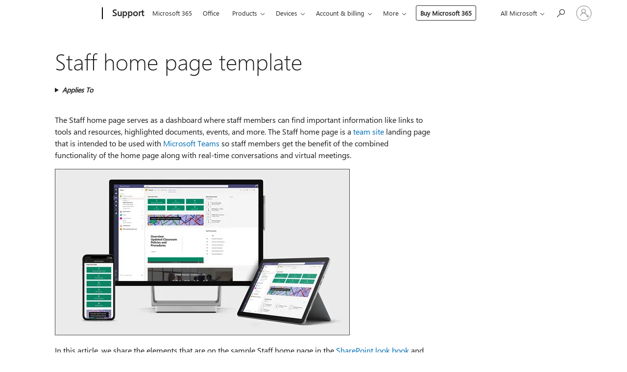

--- FILE ---
content_type: text/html; charset=utf-8
request_url: https://support.microsoft.com/en-us/office/staff-home-page-template-1dcb4b48-5834-4a08-aece-a4cd1595ea91
body_size: 233694
content:

<!DOCTYPE html>
<html lang="en-US" dir="ltr">
<head>
	<meta charset="utf-8" />
	<meta name="viewport" content="width=device-width, initial-scale=1.0" />
	<title>Staff home page template - Microsoft Support</title>
	
	
		<link rel="canonical" href="https://support.microsoft.com/en-us/office/staff-home-page-template-1dcb4b48-5834-4a08-aece-a4cd1595ea91" />

			<link rel="alternate" hreflang="ar-SA" href="https://support.microsoft.com/ar-sa/office/%D9%82%D8%A7%D9%84%D8%A8-%D8%A7%D9%84%D8%B5%D9%81%D8%AD%D8%A9-%D8%A7%D9%84%D8%B1%D8%A6%D9%8A%D8%B3%D9%8A%D8%A9-%D9%84%D9%81%D8%B1%D9%8A%D9%82-%D8%A7%D9%84%D8%B9%D9%85%D9%84-1dcb4b48-5834-4a08-aece-a4cd1595ea91" />
			<link rel="alternate" hreflang="bg-BG" href="https://support.microsoft.com/bg-bg/office/%D1%88%D0%B0%D0%B1%D0%BB%D0%BE%D0%BD-%D0%B7%D0%B0-%D0%BD%D0%B0%D1%87%D0%B0%D0%BB%D0%BD%D0%B0-%D1%81%D1%82%D1%80%D0%B0%D0%BD%D0%B8%D1%86%D0%B0-%D0%BD%D0%B0-%D1%81%D0%BB%D1%83%D0%B6%D0%B8%D1%82%D0%B5%D0%BB%D1%8F-1dcb4b48-5834-4a08-aece-a4cd1595ea91" />
			<link rel="alternate" hreflang="cs-CZ" href="https://support.microsoft.com/cs-cz/office/%C5%A1ablona-domovsk%C3%A9-str%C3%A1nky-pro-pedagogy-1dcb4b48-5834-4a08-aece-a4cd1595ea91" />
			<link rel="alternate" hreflang="da-DK" href="https://support.microsoft.com/da-dk/office/skabelon-til-medarbejderstartside-1dcb4b48-5834-4a08-aece-a4cd1595ea91" />
			<link rel="alternate" hreflang="de-DE" href="https://support.microsoft.com/de-de/office/vorlage-f%C3%BCr-die-startseite-des-mitarbeiters-1dcb4b48-5834-4a08-aece-a4cd1595ea91" />
			<link rel="alternate" hreflang="el-GR" href="https://support.microsoft.com/el-gr/office/%CF%80%CF%81%CF%8C%CF%84%CF%85%CF%80%CE%BF-%CE%B1%CF%81%CF%87%CE%B9%CE%BA%CE%AE%CF%82-%CF%83%CE%B5%CE%BB%CE%AF%CE%B4%CE%B1%CF%82-%CE%B4%CE%B9%CE%B4%CE%B1%CE%BA%CF%84%CE%B9%CE%BA%CE%BF%CF%8D-%CF%80%CF%81%CE%BF%CF%83%CF%89%CF%80%CE%B9%CE%BA%CE%BF%CF%8D-1dcb4b48-5834-4a08-aece-a4cd1595ea91" />
			<link rel="alternate" hreflang="en-AU" href="https://support.microsoft.com/en-au/office/staff-home-page-template-1dcb4b48-5834-4a08-aece-a4cd1595ea91" />
			<link rel="alternate" hreflang="en-GB" href="https://support.microsoft.com/en-gb/office/staff-home-page-template-1dcb4b48-5834-4a08-aece-a4cd1595ea91" />
			<link rel="alternate" hreflang="en-US" href="https://support.microsoft.com/en-us/office/staff-home-page-template-1dcb4b48-5834-4a08-aece-a4cd1595ea91" />
			<link rel="alternate" hreflang="es-ES" href="https://support.microsoft.com/es-es/office/plantilla-de-p%C3%A1gina-principal-para-docentes-1dcb4b48-5834-4a08-aece-a4cd1595ea91" />
			<link rel="alternate" hreflang="et-EE" href="https://support.microsoft.com/et-ee/office/personali-avalehe-mall-1dcb4b48-5834-4a08-aece-a4cd1595ea91" />
			<link rel="alternate" hreflang="fi-FI" href="https://support.microsoft.com/fi-fi/office/henkil%C3%B6kunnan-aloitussivumalli-1dcb4b48-5834-4a08-aece-a4cd1595ea91" />
			<link rel="alternate" hreflang="fr-FR" href="https://support.microsoft.com/fr-fr/office/mod%C3%A8le-de-page-d-accueil-du-personnel-enseignant-1dcb4b48-5834-4a08-aece-a4cd1595ea91" />
			<link rel="alternate" hreflang="he-IL" href="https://support.microsoft.com/he-il/office/%D7%AA%D7%91%D7%A0%D7%99%D7%AA-%D7%93%D7%A3-%D7%94%D7%91%D7%99%D7%AA-%D7%A9%D7%9C-%D7%94%D7%A6%D7%95%D7%95%D7%AA-1dcb4b48-5834-4a08-aece-a4cd1595ea91" />
			<link rel="alternate" hreflang="hr-HR" href="https://support.microsoft.com/hr-hr/office/predlo%C5%BEak-po%C4%8Detne-stranice-osoblja-1dcb4b48-5834-4a08-aece-a4cd1595ea91" />
			<link rel="alternate" hreflang="hu-HU" href="https://support.microsoft.com/hu-hu/office/oktat%C3%B3i-kezd%C5%91lap-sablon-1dcb4b48-5834-4a08-aece-a4cd1595ea91" />
			<link rel="alternate" hreflang="id-ID" href="https://support.microsoft.com/id-id/office/templat-laman-staf-1dcb4b48-5834-4a08-aece-a4cd1595ea91" />
			<link rel="alternate" hreflang="it-IT" href="https://support.microsoft.com/it-it/office/modello-home-page-del-personale-1dcb4b48-5834-4a08-aece-a4cd1595ea91" />
			<link rel="alternate" hreflang="ja-JP" href="https://support.microsoft.com/ja-jp/office/%E3%82%B9%E3%82%BF%E3%83%83%E3%83%95-%E3%83%9B%E3%83%BC%E3%83%A0-%E3%83%9A%E3%83%BC%E3%82%B8-%E3%83%86%E3%83%B3%E3%83%97%E3%83%AC%E3%83%BC%E3%83%88-1dcb4b48-5834-4a08-aece-a4cd1595ea91" />
			<link rel="alternate" hreflang="ko-KR" href="https://support.microsoft.com/ko-kr/office/%EA%B5%90%EC%A7%81%EC%9B%90-%ED%99%88%ED%8E%98%EC%9D%B4%EC%A7%80-%EC%84%9C%EC%8B%9D-%ED%8C%8C%EC%9D%BC-1dcb4b48-5834-4a08-aece-a4cd1595ea91" />
			<link rel="alternate" hreflang="lt-LT" href="https://support.microsoft.com/lt-lt/office/darbuotoj%C5%B3-pagrindinio-puslapio-%C5%A1ablonas-1dcb4b48-5834-4a08-aece-a4cd1595ea91" />
			<link rel="alternate" hreflang="lv-LV" href="https://support.microsoft.com/lv-lv/office/person%C4%81la-s%C4%81kumlapas-veidne-1dcb4b48-5834-4a08-aece-a4cd1595ea91" />
			<link rel="alternate" hreflang="nb-NO" href="https://support.microsoft.com/nb-no/office/hjemmesidemal-for-personale-1dcb4b48-5834-4a08-aece-a4cd1595ea91" />
			<link rel="alternate" hreflang="nl-NL" href="https://support.microsoft.com/nl-nl/office/sjabloon-voor-de-startpagina-van-personeel-1dcb4b48-5834-4a08-aece-a4cd1595ea91" />
			<link rel="alternate" hreflang="pl-PL" href="https://support.microsoft.com/pl-pl/office/szablon-strony-g%C5%82%C3%B3wnej-personelu-1dcb4b48-5834-4a08-aece-a4cd1595ea91" />
			<link rel="alternate" hreflang="pt-BR" href="https://support.microsoft.com/pt-br/office/modelo-de-home-page-de-docentes-1dcb4b48-5834-4a08-aece-a4cd1595ea91" />
			<link rel="alternate" hreflang="pt-PT" href="https://support.microsoft.com/pt-pt/office/modelo-de-home-page-de-docentes-1dcb4b48-5834-4a08-aece-a4cd1595ea91" />
			<link rel="alternate" hreflang="ro-RO" href="https://support.microsoft.com/ro-ro/office/%C8%99ablon-pagin%C4%83-de-pornire-pentru-cadre-didactice-1dcb4b48-5834-4a08-aece-a4cd1595ea91" />
			<link rel="alternate" hreflang="ru-RU" href="https://support.microsoft.com/ru-ru/office/%D1%88%D0%B0%D0%B1%D0%BB%D0%BE%D0%BD-%D0%B4%D0%BE%D0%BC%D0%B0%D1%88%D0%BD%D0%B5%D0%B9-%D1%81%D1%82%D1%80%D0%B0%D0%BD%D0%B8%D1%86%D1%8B-%D0%BF%D0%B5%D1%80%D1%81%D0%BE%D0%BD%D0%B0%D0%BB%D0%B0-1dcb4b48-5834-4a08-aece-a4cd1595ea91" />
			<link rel="alternate" hreflang="sk-SK" href="https://support.microsoft.com/sk-sk/office/%C5%A1abl%C3%B3na-domovskej-str%C3%A1nky-zamestnancov-1dcb4b48-5834-4a08-aece-a4cd1595ea91" />
			<link rel="alternate" hreflang="sl-SI" href="https://support.microsoft.com/sl-si/office/predloga-doma%C4%8De-strani-za-osebje-1dcb4b48-5834-4a08-aece-a4cd1595ea91" />
			<link rel="alternate" hreflang="sr-Latn-RS" href="https://support.microsoft.com/sr-latn-rs/office/predlo%C5%BEak-mati%C4%8Dne-stranice-osoblja-1dcb4b48-5834-4a08-aece-a4cd1595ea91" />
			<link rel="alternate" hreflang="sv-SE" href="https://support.microsoft.com/sv-se/office/mall-f%C3%B6r-personalens-startsida-1dcb4b48-5834-4a08-aece-a4cd1595ea91" />
			<link rel="alternate" hreflang="th-TH" href="https://support.microsoft.com/th-th/office/%E0%B9%80%E0%B8%97%E0%B8%A1%E0%B9%80%E0%B8%9E%E0%B8%A5%E0%B8%95%E0%B9%82%E0%B8%AE%E0%B8%A1%E0%B9%80%E0%B8%9E%E0%B8%88%E0%B9%80%E0%B8%88%E0%B9%89%E0%B8%B2%E0%B8%AB%E0%B8%99%E0%B9%89%E0%B8%B2%E0%B8%97%E0%B8%B5%E0%B9%88-1dcb4b48-5834-4a08-aece-a4cd1595ea91" />
			<link rel="alternate" hreflang="tr-TR" href="https://support.microsoft.com/tr-tr/office/personel-giri%C5%9F-sayfas%C4%B1-%C5%9Fablonu-1dcb4b48-5834-4a08-aece-a4cd1595ea91" />
			<link rel="alternate" hreflang="uk-UA" href="https://support.microsoft.com/uk-ua/office/%D1%88%D0%B0%D0%B1%D0%BB%D0%BE%D0%BD-%D0%B4%D0%BE%D0%BC%D0%B0%D1%88%D0%BD%D1%8C%D0%BE%D1%97-%D1%81%D1%82%D0%BE%D1%80%D1%96%D0%BD%D0%BA%D0%B8-%D0%BF%D0%B5%D1%80%D1%81%D0%BE%D0%BD%D0%B0%D0%BB%D1%83-1dcb4b48-5834-4a08-aece-a4cd1595ea91" />
			<link rel="alternate" hreflang="vi-VN" href="https://support.microsoft.com/vi-vn/office/m%E1%BA%ABu-trang-ch%E1%BB%A7-nh%C3%A2n-vi%C3%AAn-1dcb4b48-5834-4a08-aece-a4cd1595ea91" />
			<link rel="alternate" hreflang="zh-CN" href="https://support.microsoft.com/zh-cn/office/%E6%95%99%E8%81%8C%E5%91%98%E5%B7%A5%E4%B8%BB%E9%A1%B5%E6%A8%A1%E6%9D%BF-1dcb4b48-5834-4a08-aece-a4cd1595ea91" />
			<link rel="alternate" hreflang="zh-HK" href="https://support.microsoft.com/zh-hk/office/%E6%95%99%E8%81%B7%E5%93%A1%E9%A6%96%E9%A0%81%E7%AF%84%E6%9C%AC-1dcb4b48-5834-4a08-aece-a4cd1595ea91" />
			<link rel="alternate" hreflang="zh-TW" href="https://support.microsoft.com/zh-tw/office/%E6%95%99%E8%81%B7%E5%93%A1%E9%A6%96%E9%A0%81%E7%AF%84%E6%9C%AC-1dcb4b48-5834-4a08-aece-a4cd1595ea91" />
	<meta name="awa-articleGuid" content="1dcb4b48-5834-4a08-aece-a4cd1595ea91" />
	
	
	<meta name="firstPublishedDate" content="2020-08-03" />
	<meta name="lastPublishedDate" content="2024-11-07" />
	<meta name="commitId" content="e2f5bd47106f37a935029d503d7d6d3395f04de1" />
	<meta name="schemaName" content="HELP ARTICLE" />
	<meta name="awa-schemaName" content="HELP ARTICLE" />

	
	<meta name="search.appverid" content="SPO160" />
	
	<meta name="search.contenttype" content="How To" />
	<meta name="search.contextid" content="SPO_staffhomepage,SPO_staffpagetemplate" />
	
	<meta name="search.IsOfficeDoc" content="true" />
	
	
	
	
	
	
	
	<meta name="search.softwareVersion" content="16" />
	<meta name="search.mkt" content="en-US" />

	
	
	<meta name="ms.lang" content="en" />
	<meta name="ms.loc" content="US" />
	<meta name="ms.ocpub.assetID" content="1dcb4b48-5834-4a08-aece-a4cd1595ea91" />

	
	<meta name="awa-isContactUsAllowed" content="false" />
	<meta name="awa-asst" content="1dcb4b48-5834-4a08-aece-a4cd1595ea91" />
	<meta name="awa-pageType" content="Article" />
	



	


<meta name="awa-env" content="Production" />
<meta name="awa-market" content="en-US" />
<meta name="awa-contentlang" content="en" />
<meta name="awa-userFlightingId" content="d59b5d73-c3a3-4e3a-a359-caca27f4d0e0" />
<meta name="awa-expid" content="P-R-1753027-1-1;P-R-1087983-1-1;P-E-1693585-2-3;P-E-1661482-2-3;P-E-1660511-2-3;P-E-1656596-C1-5;P-E-1551018-C1-8;P-E-1585233-C1-3;P-E-1570667-2-4;P-E-1560750-2-7;P-E-1554013-C1-6;P-E-1536917-C1-5;P-E-1526785-C1-5;P-E-1260007-C1-3;P-E-1247614-2-8;P-E-1046152-2-3;P-R-1545158-1-4;P-R-1426254-2-6;P-R-1392118-1-2;P-R-1245128-2-4;P-R-1235984-2-3;P-R-1211158-1-4;P-R-1150391-2-8;P-R-1150395-2-8;P-R-1150399-2-8;P-R-1150396-2-8;P-R-1150394-2-8;P-R-1150390-2-8;P-R-1150386-2-8;P-R-1146801-1-11;P-R-1141562-1-2;P-R-1141283-2-9;P-R-1136354-4-8;P-R-1119659-1-16;P-R-1119437-1-17;P-R-1116805-2-18;P-R-1116803-2-20;P-R-1114100-1-2;P-R-1100996-2-14;P-R-1096341-2-6;P-R-1089468-1-2;P-R-1085248-1-2;P-R-1072011-6-8;P-R-1033854-4-6;P-R-1029969-4-4;P-R-1020735-1-10;P-R-1018544-4-7;P-R-1009708-2-9;P-R-1005895-2-11;P-R-116475-1-23;P-R-113175-4-7;P-R-113174-1-2;P-R-110379-1-7;P-R-107838-1-7;P-R-106524-1-3;P-R-103787-2-5;P-R-101783-1-2;P-R-97577-1-5;P-R-97457-1-10;P-R-94390-1-2;P-R-94360-10-25;P-R-94063-1-1;P-R-93416-1-3;P-R-90963-2-2;P-R-85265-4-8;P-R-73296-2-15" />
<meta name="awa-irisId" />
<meta name="awa-origindatacenter" content="Central US" />
<meta name="awa-variationid" content="ECS" />
<meta name="awa-prdct" content="office.com" />
<meta name="awa-stv" content="3.0.0-062faf87e94f17a5abf47aaf3daa0b67e6311923&#x2B;062faf87e94f17a5abf47aaf3daa0b67e6311923" />


 
	<meta name="awa-title" content="Staff home page template - Microsoft Support" />
	
	<meta name="awa-selfHelpExp" content="railbanner_m365" />
	<meta name="awa-dataBoundary" content="WW" />

	<link rel="stylesheet" href="/css/fonts/site-fonts.css?v=XWcxZPSEmN3tnHWAVMOFsAlPJq7aug49fUGb8saTNjw" />
	<link rel="stylesheet" href="/css/glyphs/glyphs.css?v=VOnvhT441Pay0WAKH5gdcXXigXpiuNbaQcI9DgXyoDE" />

	

    <link rel="dns-prefetch" href="https://aadcdn.msftauth.net" />
    <link rel="preconnect" href="https://aadcdn.msftauth.net" crossorigin=&quot;anonymous&quot; />
    <link rel="dns-prefetch" href="https://browser.events.data.microsoft.com" />
    <link rel="preconnect" href="https://browser.events.data.microsoft.com" crossorigin=&quot;anonymous&quot; />
    <link rel="dns-prefetch" href="https://c.s-microsoft.com" />
    <link rel="preconnect" href="https://c.s-microsoft.com" crossorigin=&quot;anonymous&quot; />
    <link rel="dns-prefetch" href="https://img-prod-cms-rt-microsoft-com.akamaized.net" />
    <link rel="preconnect" href="https://img-prod-cms-rt-microsoft-com.akamaized.net" crossorigin=&quot;anonymous&quot; />
    <link rel="dns-prefetch" href="https://js.monitor.azure.com" />
    <link rel="preconnect" href="https://js.monitor.azure.com" crossorigin=&quot;anonymous&quot; />
    <link rel="dns-prefetch" href="https://logincdn.msauth.net" />
    <link rel="preconnect" href="https://logincdn.msauth.net" crossorigin=&quot;anonymous&quot; />
    <link rel="dns-prefetch" href="https://mem.gfx.ms" />
    <link rel="preconnect" href="https://mem.gfx.ms" crossorigin=&quot;anonymous&quot; />
    <link rel="dns-prefetch" href="https://www.microsoft.com" />
    <link rel="preconnect" href="https://www.microsoft.com" crossorigin=&quot;anonymous&quot; />


	<link rel="stylesheet" href="/css/Article/article.css?v=0L89BVeP4I_vlf3G71MrPYAXM1CtRPw6ZcJwIduUvCA" />
	
	<link rel="stylesheet" href="/css/SearchBox/search-box.css?v=bybwzGBajHicVXspVs540UfV0swW0vCbOmBjBryj9N4" />
	<link rel="stylesheet" href="/css/sitewide/articleCss-overwrite.css?v=D0lQRoIlvFHSQBRTb-gAQ5KkFe8B8NuSoliBjnT5xZ4" />
	
	
	<link rel="stylesheet" href="/css/MeControlCallout/teaching-callout.css?v=690pjf05o15fVEafEpUwgaF8vqVfOkp5wP1Jl9gE99U" />
	
	<noscript>
		<link rel="stylesheet" href="/css/Article/article.noscript.css?v=88-vV8vIkcKpimEKjULkqpt8CxdXf5avAeGxsHgVOO0" />
	</noscript>

	<link rel="stylesheet" href="/css/promotionbanner/promotion-banner.css?v=cAmflE3c6Gw7niTOiMPEie9MY87yDE2mSl3DO7_jZRI" media="none" onload="this.media=&#x27;all&#x27;" /><noscript><link href="/css/promotionbanner/promotion-banner.css?v=cAmflE3c6Gw7niTOiMPEie9MY87yDE2mSl3DO7_jZRI" rel="stylesheet"></noscript>
	
	<link rel="stylesheet" href="/css/ArticleSupportBridge/article-support-bridge.css?v=R_P0TJvD9HoRHQBEdvBR1WhNn7dSbvOYWmVA9taxbpM" media="none" onload="this.media=&#x27;all&#x27;" /><noscript><link href="/css/ArticleSupportBridge/article-support-bridge.css?v=R_P0TJvD9HoRHQBEdvBR1WhNn7dSbvOYWmVA9taxbpM" rel="stylesheet"></noscript>
	<link rel="stylesheet" href="/css/StickyFeedback/sticky-feedback.css?v=cMfNdAUue7NxZUj3dIt_v5DIuzmw9ohJW109iXQpWnI" media="none" onload="this.media=&#x27;all&#x27;" /><noscript><link href="/css/StickyFeedback/sticky-feedback.css?v=cMfNdAUue7NxZUj3dIt_v5DIuzmw9ohJW109iXQpWnI" rel="stylesheet"></noscript>
	<link rel="stylesheet" href="/css/feedback/feedback.css?v=Rkcw_yfLWOMtOcWOljMOiZgymMcrG0GDpo4Lf-TUzPo" media="none" onload="this.media=&#x27;all&#x27;" /><noscript><link href="/css/feedback/feedback.css?v=Rkcw_yfLWOMtOcWOljMOiZgymMcrG0GDpo4Lf-TUzPo" rel="stylesheet"></noscript>
	
	

	<link rel="apple-touch-icon" sizes="180x180" href="/apple-touch-icon.png">
<link rel="icon" type="image/png" sizes="32x32" href="/favicon-32x32.png">
<link rel="icon" type="image/png" sizes="16x16" href="/favicon-16x16.png">


	
        <link rel="stylesheet" href="https://www.microsoft.com/onerfstatics/marketingsites-wcus-prod/west-european/shell/_scrf/css/themes=default.device=uplevel_web_pc/63-57d110/c9-be0100/a6-e969ef/43-9f2e7c/82-8b5456/a0-5d3913/4f-460e79/ae-f1ac0c?ver=2.0&amp;_cf=02242021_3231" type="text/css" media="all" />
    

	
	
	<script type="text/javascript">
		var OOGlobal = {
			BaseDomain: location.protocol + "//" + location.host,
			Culture: "en-US",
			Language: "en",
			LCID: "1033",
			IsAuthenticated: "False",
			WebAppUrl: "https://office.com/start",
			GUID: "1dcb4b48-5834-4a08-aece-a4cd1595ea91",
			Platform: navigator.platform,
			MixOembedUrl: "https://mix.office.com/oembed/",
			MixWatchUrl: "https://mix.office.com/watch/"
		};
	</script>

	
		


<script type="text/javascript">
	(function () {
		var creativeReady = false;
		var isSilentSignInComplete = false;
		var authInfo = {
			authType: "None",
			puid: "",
			tenantId: "",
			isAdult: true
			};

		var renderPromotion = function (dataBoundary) {
			if (creativeReady && isSilentSignInComplete) {
				window.UcsCreative.renderTemplate({
					partnerId: "7bb7e07d-3e57-4ee3-b78f-26a4292b841a",
					shouldSetUcsMuid: true,
					dataBoundary: dataBoundary,
					attributes: {
						placement: "88000534",
						locale: "en-us",
						country: "us",
						scs_ecsFlightId: "P-R-1753027-1;P-R-1087983-1;P-E-1693585-2;P-E-1661482-2;P-E-1660511-2;P-E-1656596-C1;P-E-1551018-C1;P-E-1585233-C1;P-E-1570667-2;P-E-1560750-2;P-E-1554013-C1;P-E-1536917-C1;P-E-1526785-C1;P-E-1260007-C1;P-E-1247614-2;P-E-1046152-2;P-R-1545158-1;P-R-1426254-2;P-R-1392118-1;P-R-1245128-2;P-R-1235984-2;P-R-1211158-1;P-R-1150391-2;P-R-1150395-2;P-R-1150399-2;P-R-1150396-2;P-R-1150394-2;P-R-1150390-2;P-R-1150386-2;P-R-1146801-1;P-R-1141562-1;P-R-1141283-2;P-R-1136354-4;P-R-1119659-1;P-R-1119437-1;P-R-1116805-2;P-R-1116803-2;P-R-1114100-1;P-R-1100996-2;P-R-1096341-2;P-R-1089468-1;P-R-1085248-1;P-R-1072011-6;P-R-1033854-4;P-R-1029969-4;P-R-1020735-1;P-R-1018544-4;P-R-1009708-2;P-R-1005895-2;P-R-116475-1;P-R-113175-4;P-R-113174-1;P-R-110379-1;P-R-107838-1;P-R-106524-1;P-R-103787-2;P-R-101783-1;P-R-97577-1;P-R-97457-1;P-R-94390-1;P-R-94360-10;P-R-94063-1;P-R-93416-1;P-R-90963-2;P-R-85265-4;P-R-73296-2",
						SCS_promotionCategory: "uhfbuybutton;railbanner_m365",
						articleType: "railbanner_m365",
						operatingSystem: "Mac",
						authType: authInfo.authType,
						PUID: authInfo.puid,
						TenantId: authInfo.tenantId,
                        TOPT: "",
                        AdditionalBannerId: "ucsRailInlineContainer",
					}
				});
			}
		};

		window.document.addEventListener('ucsCreativeRendered', function () {
			if (typeof window.initPromotionLogger !== 'undefined') {
				window.initPromotionLogger();
			}
		});

		window.document.addEventListener('ucsCreativeReady', function () {
			creativeReady = true;
			renderPromotion("WW");
		});

		if (!isSilentSignInComplete) {
			window.document.addEventListener('silentSignInComplete', function (event) {
				if (event.detail && event.detail.puid) {
					authInfo.isAdult = event.detail.isAdult;
					authInfo.authType = event.detail.authType;
					authInfo.puid = event.detail.puid;
					authInfo.tenantId = event.detail.account.tenantId;
				}

				isSilentSignInComplete = true;
				renderPromotion(event.detail.dataBoundary);
			});
		}
	})();
</script>

<script type="text/javascript" defer src="/lib/ucs/dist/ucsCreativeService.js?v=RNwXI4r6IRH1mrd2dPPGZEYOQnUcs8HAddnyceXlw88"></script>
	

	<script>
		if (window.location.search) {
			var params = new URLSearchParams(window.location.search);
			if (params.has('action') && params.get('action') === 'download'){
				params.delete('action');
			}

			history.replaceState({}, '', window.location.pathname + (params.toString() ? '?' + params.toString() : ''));
		}
	</script>


</head>
<body class="supCont ocArticle">
	<div id="ocBodyWrapper">
		

		<div class="ucsUhfContainer"></div>

		
            <div id="headerArea" class="uhf"  data-m='{"cN":"headerArea","cT":"Area_coreuiArea","id":"a1Body","sN":1,"aN":"Body"}'>
                <div id="headerRegion"      data-region-key="headerregion" data-m='{"cN":"headerRegion","cT":"Region_coreui-region","id":"r1a1","sN":1,"aN":"a1"}' >

    <div  id="headerUniversalHeader" data-m='{"cN":"headerUniversalHeader","cT":"Module_coreui-universalheader","id":"m1r1a1","sN":1,"aN":"r1a1"}'  data-module-id="Category|headerRegion|coreui-region|headerUniversalHeader|coreui-universalheader">
        






        <a id="uhfSkipToMain" class="m-skip-to-main" href="javascript:void(0)" data-href="#supArticleContent" tabindex="0" data-m='{"cN":"Skip to content_nonnav","id":"nn1m1r1a1","sN":1,"aN":"m1r1a1"}'>Skip to main content</a>


<header class="c-uhfh context-uhf no-js c-sgl-stck c-category-header " itemscope="itemscope" data-header-footprint="/SMCConvergence/ContextualHeader-Microsoft365, fromService: True"   data-magict="true"   itemtype="http://schema.org/Organization">
    <div class="theme-light js-global-head f-closed  global-head-cont" data-m='{"cN":"Universal Header_cont","cT":"Container","id":"c2m1r1a1","sN":2,"aN":"m1r1a1"}'>
        <div class="c-uhfh-gcontainer-st">
            <button type="button" class="c-action-trigger c-glyph glyph-global-nav-button" aria-label="All Microsoft expand to see list of Microsoft products and services" initialState-label="All Microsoft expand to see list of Microsoft products and services" toggleState-label="Close All Microsoft list" aria-expanded="false" data-m='{"cN":"Mobile menu button_nonnav","id":"nn1c2m1r1a1","sN":1,"aN":"c2m1r1a1"}'></button>
            <button type="button" class="c-action-trigger c-glyph glyph-arrow-htmllegacy c-close-search" aria-label="Close search" aria-expanded="false" data-m='{"cN":"Close Search_nonnav","id":"nn2c2m1r1a1","sN":2,"aN":"c2m1r1a1"}'></button>
                    <a id="uhfLogo" class="c-logo c-sgl-stk-uhfLogo" itemprop="url" href="https://www.microsoft.com" aria-label="Microsoft" data-m='{"cN":"GlobalNav_Logo_cont","cT":"Container","id":"c3c2m1r1a1","sN":3,"aN":"c2m1r1a1"}'>
                        <img alt="" itemprop="logo" class="c-image" src="https://uhf.microsoft.com/images/microsoft/RE1Mu3b.png" role="presentation" aria-hidden="true" />
                        <span itemprop="name" role="presentation" aria-hidden="true">Microsoft</span>
                    </a>
            <div class="f-mobile-title">
                <button type="button" class="c-action-trigger c-glyph glyph-chevron-left" aria-label="See more menu options" data-m='{"cN":"Mobile back button_nonnav","id":"nn4c2m1r1a1","sN":4,"aN":"c2m1r1a1"}'></button>
                <span data-global-title="Microsoft home" class="js-mobile-title">Support</span>
                <button type="button" class="c-action-trigger c-glyph glyph-chevron-right" aria-label="See more menu options" data-m='{"cN":"Mobile forward button_nonnav","id":"nn5c2m1r1a1","sN":5,"aN":"c2m1r1a1"}'></button>
            </div>
                    <div class="c-show-pipe x-hidden-vp-mobile-st">
                        <a id="uhfCatLogo" class="c-logo c-cat-logo" href="https://support.microsoft.com/en-us" aria-label="Support" itemprop="url" data-m='{"cN":"CatNav_Support_nav","id":"n6c2m1r1a1","sN":6,"aN":"c2m1r1a1"}'>
                                <span>Support</span>
                        </a>
                    </div>
                <div class="cat-logo-button-cont x-hidden">
                        <button type="button" id="uhfCatLogoButton" class="c-cat-logo-button x-hidden" aria-expanded="false" aria-label="Support" data-m='{"cN":"Support_nonnav","id":"nn7c2m1r1a1","sN":7,"aN":"c2m1r1a1"}'>
                            Support
                        </button>
                </div>



                    <nav id="uhf-g-nav" aria-label="Contextual menu" class="c-uhfh-gnav" data-m='{"cN":"Category nav_cont","cT":"Container","id":"c8c2m1r1a1","sN":8,"aN":"c2m1r1a1"}'>
            <ul class="js-paddle-items">
                    <li class="single-link js-nav-menu x-hidden-none-mobile-vp uhf-menu-item">
                        <a class="c-uhf-nav-link" href="https://support.microsoft.com/en-us" data-m='{"cN":"CatNav_Home_nav","id":"n1c8c2m1r1a1","sN":1,"aN":"c8c2m1r1a1"}' > Home </a>
                    </li>
                                        <li class="single-link js-nav-menu uhf-menu-item">
                            <a id="c-shellmenu_0" class="c-uhf-nav-link" href="https://www.microsoft.com/microsoft-365?ocid=cmmttvzgpuy" data-m='{"id":"n2c8c2m1r1a1","sN":2,"aN":"c8c2m1r1a1"}'>Microsoft 365</a>
                        </li>
                        <li class="single-link js-nav-menu uhf-menu-item">
                            <a id="c-shellmenu_1" class="c-uhf-nav-link" href="https://www.microsoft.com/microsoft-365/microsoft-office?ocid=cmml7tr0rib" data-m='{"id":"n3c8c2m1r1a1","sN":3,"aN":"c8c2m1r1a1"}'>Office</a>
                        </li>
                        <li class="nested-menu uhf-menu-item">
                            <div class="c-uhf-menu js-nav-menu">
                                <button type="button" id="c-shellmenu_2"  aria-expanded="false" data-m='{"id":"nn4c8c2m1r1a1","sN":4,"aN":"c8c2m1r1a1"}'>Products</button>

                                <ul class="" data-class-idn="" aria-hidden="true" data-m='{"cT":"Container","id":"c5c8c2m1r1a1","sN":5,"aN":"c8c2m1r1a1"}'>
        <li class="js-nav-menu single-link" data-m='{"cT":"Container","id":"c1c5c8c2m1r1a1","sN":1,"aN":"c5c8c2m1r1a1"}'>
            <a id="c-shellmenu_3" class="js-subm-uhf-nav-link" href="https://support.microsoft.com/en-us/microsoft-365" data-m='{"id":"n1c1c5c8c2m1r1a1","sN":1,"aN":"c1c5c8c2m1r1a1"}'>Microsoft 365</a>
            
        </li>
        <li class="js-nav-menu single-link" data-m='{"cT":"Container","id":"c2c5c8c2m1r1a1","sN":2,"aN":"c5c8c2m1r1a1"}'>
            <a id="c-shellmenu_4" class="js-subm-uhf-nav-link" href="https://support.microsoft.com/en-us/outlook" data-m='{"id":"n1c2c5c8c2m1r1a1","sN":1,"aN":"c2c5c8c2m1r1a1"}'>Outlook</a>
            
        </li>
        <li class="js-nav-menu single-link" data-m='{"cT":"Container","id":"c3c5c8c2m1r1a1","sN":3,"aN":"c5c8c2m1r1a1"}'>
            <a id="c-shellmenu_5" class="js-subm-uhf-nav-link" href="https://support.microsoft.com/en-us/teams" data-m='{"id":"n1c3c5c8c2m1r1a1","sN":1,"aN":"c3c5c8c2m1r1a1"}'>Microsoft Teams</a>
            
        </li>
        <li class="js-nav-menu single-link" data-m='{"cT":"Container","id":"c4c5c8c2m1r1a1","sN":4,"aN":"c5c8c2m1r1a1"}'>
            <a id="c-shellmenu_6" class="js-subm-uhf-nav-link" href="https://support.microsoft.com/en-us/onedrive" data-m='{"id":"n1c4c5c8c2m1r1a1","sN":1,"aN":"c4c5c8c2m1r1a1"}'>OneDrive</a>
            
        </li>
        <li class="js-nav-menu single-link" data-m='{"cT":"Container","id":"c5c5c8c2m1r1a1","sN":5,"aN":"c5c8c2m1r1a1"}'>
            <a id="c-shellmenu_7" class="js-subm-uhf-nav-link" href="https://support.microsoft.com/en-us/microsoft-copilot" data-m='{"id":"n1c5c5c8c2m1r1a1","sN":1,"aN":"c5c5c8c2m1r1a1"}'>Microsoft Copilot</a>
            
        </li>
        <li class="js-nav-menu single-link" data-m='{"cT":"Container","id":"c6c5c8c2m1r1a1","sN":6,"aN":"c5c8c2m1r1a1"}'>
            <a id="c-shellmenu_8" class="js-subm-uhf-nav-link" href="https://support.microsoft.com/en-us/onenote" data-m='{"id":"n1c6c5c8c2m1r1a1","sN":1,"aN":"c6c5c8c2m1r1a1"}'>OneNote</a>
            
        </li>
        <li class="js-nav-menu single-link" data-m='{"cT":"Container","id":"c7c5c8c2m1r1a1","sN":7,"aN":"c5c8c2m1r1a1"}'>
            <a id="c-shellmenu_9" class="js-subm-uhf-nav-link" href="https://support.microsoft.com/en-us/windows" data-m='{"id":"n1c7c5c8c2m1r1a1","sN":1,"aN":"c7c5c8c2m1r1a1"}'>Windows</a>
            
        </li>
        <li class="js-nav-menu single-link" data-m='{"cT":"Container","id":"c8c5c8c2m1r1a1","sN":8,"aN":"c5c8c2m1r1a1"}'>
            <a id="c-shellmenu_10" class="js-subm-uhf-nav-link" href="https://support.microsoft.com/en-us/all-products" data-m='{"id":"n1c8c5c8c2m1r1a1","sN":1,"aN":"c8c5c8c2m1r1a1"}'>more ...</a>
            
        </li>
                                                    
                                </ul>
                            </div>
                        </li>                        <li class="nested-menu uhf-menu-item">
                            <div class="c-uhf-menu js-nav-menu">
                                <button type="button" id="c-shellmenu_11"  aria-expanded="false" data-m='{"id":"nn6c8c2m1r1a1","sN":6,"aN":"c8c2m1r1a1"}'>Devices</button>

                                <ul class="" data-class-idn="" aria-hidden="true" data-m='{"cT":"Container","id":"c7c8c2m1r1a1","sN":7,"aN":"c8c2m1r1a1"}'>
        <li class="js-nav-menu single-link" data-m='{"cT":"Container","id":"c1c7c8c2m1r1a1","sN":1,"aN":"c7c8c2m1r1a1"}'>
            <a id="c-shellmenu_12" class="js-subm-uhf-nav-link" href="https://support.microsoft.com/en-us/surface" data-m='{"id":"n1c1c7c8c2m1r1a1","sN":1,"aN":"c1c7c8c2m1r1a1"}'>Surface</a>
            
        </li>
        <li class="js-nav-menu single-link" data-m='{"cT":"Container","id":"c2c7c8c2m1r1a1","sN":2,"aN":"c7c8c2m1r1a1"}'>
            <a id="c-shellmenu_13" class="js-subm-uhf-nav-link" href="https://support.microsoft.com/en-us/pc-accessories" data-m='{"id":"n1c2c7c8c2m1r1a1","sN":1,"aN":"c2c7c8c2m1r1a1"}'>PC Accessories</a>
            
        </li>
        <li class="js-nav-menu single-link" data-m='{"cT":"Container","id":"c3c7c8c2m1r1a1","sN":3,"aN":"c7c8c2m1r1a1"}'>
            <a id="c-shellmenu_14" class="js-subm-uhf-nav-link" href="https://support.xbox.com/" data-m='{"id":"n1c3c7c8c2m1r1a1","sN":1,"aN":"c3c7c8c2m1r1a1"}'>Xbox</a>
            
        </li>
        <li class="js-nav-menu single-link" data-m='{"cT":"Container","id":"c4c7c8c2m1r1a1","sN":4,"aN":"c7c8c2m1r1a1"}'>
            <a id="c-shellmenu_15" class="js-subm-uhf-nav-link" href="https://support.xbox.com/help/games-apps/my-games-apps/all-about-pc-gaming" data-m='{"id":"n1c4c7c8c2m1r1a1","sN":1,"aN":"c4c7c8c2m1r1a1"}'>PC Gaming</a>
            
        </li>
        <li class="js-nav-menu single-link" data-m='{"cT":"Container","id":"c5c7c8c2m1r1a1","sN":5,"aN":"c7c8c2m1r1a1"}'>
            <a id="c-shellmenu_16" class="js-subm-uhf-nav-link" href="https://docs.microsoft.com/hololens/" data-m='{"id":"n1c5c7c8c2m1r1a1","sN":1,"aN":"c5c7c8c2m1r1a1"}'>HoloLens</a>
            
        </li>
        <li class="js-nav-menu single-link" data-m='{"cT":"Container","id":"c6c7c8c2m1r1a1","sN":6,"aN":"c7c8c2m1r1a1"}'>
            <a id="c-shellmenu_17" class="js-subm-uhf-nav-link" href="https://learn.microsoft.com/surface-hub/" data-m='{"id":"n1c6c7c8c2m1r1a1","sN":1,"aN":"c6c7c8c2m1r1a1"}'>Surface Hub</a>
            
        </li>
        <li class="js-nav-menu single-link" data-m='{"cT":"Container","id":"c7c7c8c2m1r1a1","sN":7,"aN":"c7c8c2m1r1a1"}'>
            <a id="c-shellmenu_18" class="js-subm-uhf-nav-link" href="https://support.microsoft.com/en-us/warranty" data-m='{"id":"n1c7c7c8c2m1r1a1","sN":1,"aN":"c7c7c8c2m1r1a1"}'>Hardware warranties</a>
            
        </li>
                                                    
                                </ul>
                            </div>
                        </li>                        <li class="nested-menu uhf-menu-item">
                            <div class="c-uhf-menu js-nav-menu">
                                <button type="button" id="c-shellmenu_19"  aria-expanded="false" data-m='{"id":"nn8c8c2m1r1a1","sN":8,"aN":"c8c2m1r1a1"}'>Account &amp; billing</button>

                                <ul class="" data-class-idn="" aria-hidden="true" data-m='{"cT":"Container","id":"c9c8c2m1r1a1","sN":9,"aN":"c8c2m1r1a1"}'>
        <li class="js-nav-menu single-link" data-m='{"cT":"Container","id":"c1c9c8c2m1r1a1","sN":1,"aN":"c9c8c2m1r1a1"}'>
            <a id="c-shellmenu_20" class="js-subm-uhf-nav-link" href="https://support.microsoft.com/en-us/account" data-m='{"id":"n1c1c9c8c2m1r1a1","sN":1,"aN":"c1c9c8c2m1r1a1"}'>Account</a>
            
        </li>
        <li class="js-nav-menu single-link" data-m='{"cT":"Container","id":"c2c9c8c2m1r1a1","sN":2,"aN":"c9c8c2m1r1a1"}'>
            <a id="c-shellmenu_21" class="js-subm-uhf-nav-link" href="https://support.microsoft.com/en-us/microsoft-store-and-billing" data-m='{"id":"n1c2c9c8c2m1r1a1","sN":1,"aN":"c2c9c8c2m1r1a1"}'>Microsoft Store &amp; billing</a>
            
        </li>
                                                    
                                </ul>
                            </div>
                        </li>                        <li class="nested-menu uhf-menu-item">
                            <div class="c-uhf-menu js-nav-menu">
                                <button type="button" id="c-shellmenu_22"  aria-expanded="false" data-m='{"id":"nn10c8c2m1r1a1","sN":10,"aN":"c8c2m1r1a1"}'>Resources</button>

                                <ul class="" data-class-idn="" aria-hidden="true" data-m='{"cT":"Container","id":"c11c8c2m1r1a1","sN":11,"aN":"c8c2m1r1a1"}'>
        <li class="js-nav-menu single-link" data-m='{"cT":"Container","id":"c1c11c8c2m1r1a1","sN":1,"aN":"c11c8c2m1r1a1"}'>
            <a id="c-shellmenu_23" class="js-subm-uhf-nav-link" href="https://support.microsoft.com/en-us/office/4414eaaf-0478-48be-9c42-23adc4716658" data-m='{"id":"n1c1c11c8c2m1r1a1","sN":1,"aN":"c1c11c8c2m1r1a1"}'>Install Microsoft 365</a>
            
        </li>
        <li class="js-nav-menu single-link" data-m='{"cT":"Container","id":"c2c11c8c2m1r1a1","sN":2,"aN":"c11c8c2m1r1a1"}'>
            <a id="c-shellmenu_24" class="js-subm-uhf-nav-link" href="https://answers.microsoft.com/lang/msoffice/forum" data-m='{"id":"n1c2c11c8c2m1r1a1","sN":1,"aN":"c2c11c8c2m1r1a1"}'>Community forums</a>
            
        </li>
        <li class="js-nav-menu single-link" data-m='{"cT":"Container","id":"c3c11c8c2m1r1a1","sN":3,"aN":"c11c8c2m1r1a1"}'>
            <a id="c-shellmenu_25" class="js-subm-uhf-nav-link" href="https://portal.office.com/AdminPortal#/support" data-m='{"id":"n1c3c11c8c2m1r1a1","sN":1,"aN":"c3c11c8c2m1r1a1"}'>Microsoft 365 Admins</a>
            
        </li>
        <li class="js-nav-menu single-link" data-m='{"cT":"Container","id":"c4c11c8c2m1r1a1","sN":4,"aN":"c11c8c2m1r1a1"}'>
            <a id="c-shellmenu_26" class="js-subm-uhf-nav-link" href="https://go.microsoft.com/fwlink/?linkid=2224585" data-m='{"id":"n1c4c11c8c2m1r1a1","sN":1,"aN":"c4c11c8c2m1r1a1"}'>Small Business Portal</a>
            
        </li>
        <li class="js-nav-menu single-link" data-m='{"cT":"Container","id":"c5c11c8c2m1r1a1","sN":5,"aN":"c11c8c2m1r1a1"}'>
            <a id="c-shellmenu_27" class="js-subm-uhf-nav-link" href="https://developer.microsoft.com/" data-m='{"id":"n1c5c11c8c2m1r1a1","sN":1,"aN":"c5c11c8c2m1r1a1"}'>Developer</a>
            
        </li>
        <li class="js-nav-menu single-link" data-m='{"cT":"Container","id":"c6c11c8c2m1r1a1","sN":6,"aN":"c11c8c2m1r1a1"}'>
            <a id="c-shellmenu_28" class="js-subm-uhf-nav-link" href="https://support.microsoft.com/en-us/education" data-m='{"id":"n1c6c11c8c2m1r1a1","sN":1,"aN":"c6c11c8c2m1r1a1"}'>Education</a>
            
        </li>
        <li class="js-nav-menu single-link" data-m='{"cT":"Container","id":"c7c11c8c2m1r1a1","sN":7,"aN":"c11c8c2m1r1a1"}'>
            <a id="c-shellmenu_29" class="js-subm-uhf-nav-link" href="https://www.microsoft.com/reportascam/" data-m='{"id":"n1c7c11c8c2m1r1a1","sN":1,"aN":"c7c11c8c2m1r1a1"}'>Report a support scam</a>
            
        </li>
        <li class="js-nav-menu single-link" data-m='{"cT":"Container","id":"c8c11c8c2m1r1a1","sN":8,"aN":"c11c8c2m1r1a1"}'>
            <a id="c-shellmenu_30" class="js-subm-uhf-nav-link" href="https://support.microsoft.com/en-us/surface/cbc47825-19b9-4786-8088-eb9963d780d3" data-m='{"id":"n1c8c11c8c2m1r1a1","sN":1,"aN":"c8c11c8c2m1r1a1"}'>Product safety</a>
            
        </li>
                                                    
                                </ul>
                            </div>
                        </li>

                <li id="overflow-menu" class="overflow-menu x-hidden uhf-menu-item">
                        <div class="c-uhf-menu js-nav-menu">
        <button data-m='{"pid":"More","id":"nn12c8c2m1r1a1","sN":12,"aN":"c8c2m1r1a1"}' type="button" aria-label="More" aria-expanded="false">More</button>
        <ul id="overflow-menu-list" aria-hidden="true" class="overflow-menu-list">
        </ul>
    </div>

                </li>
                                    <li class="single-link js-nav-menu" id="c-uhf-nav-cta">
                        <a id="buyInstallButton" class="c-uhf-nav-link" href="https://go.microsoft.com/fwlink/?linkid=849747" data-m='{"cN":"CatNav_cta_Buy Microsoft 365_nav","id":"n13c8c2m1r1a1","sN":13,"aN":"c8c2m1r1a1"}'>Buy Microsoft 365</a>
                    </li>
            </ul>
            
        </nav>


            <div class="c-uhfh-actions" data-m='{"cN":"Header actions_cont","cT":"Container","id":"c9c2m1r1a1","sN":9,"aN":"c2m1r1a1"}'>
                <div class="wf-menu">        <nav id="uhf-c-nav" aria-label="All Microsoft menu" data-m='{"cN":"GlobalNav_cont","cT":"Container","id":"c1c9c2m1r1a1","sN":1,"aN":"c9c2m1r1a1"}'>
            <ul class="js-paddle-items">
                <li>
                    <div class="c-uhf-menu js-nav-menu">
                        <button type="button" class="c-button-logo all-ms-nav" aria-expanded="false" data-m='{"cN":"GlobalNav_More_nonnav","id":"nn1c1c9c2m1r1a1","sN":1,"aN":"c1c9c2m1r1a1"}'> <span>All Microsoft</span></button>
                        <ul class="f-multi-column f-multi-column-6" aria-hidden="true" data-m='{"cN":"More_cont","cT":"Container","id":"c2c1c9c2m1r1a1","sN":2,"aN":"c1c9c2m1r1a1"}'>
                                    <li class="c-w0-contr">
            <h2 class="c-uhf-sronly">Global</h2>
            <ul class="c-w0">
        <li class="js-nav-menu single-link" data-m='{"cN":"M365_cont","cT":"Container","id":"c1c2c1c9c2m1r1a1","sN":1,"aN":"c2c1c9c2m1r1a1"}'>
            <a id="shellmenu_31" class="js-subm-uhf-nav-link" href="https://www.microsoft.com/microsoft-365" data-m='{"cN":"W0Nav_M365_nav","id":"n1c1c2c1c9c2m1r1a1","sN":1,"aN":"c1c2c1c9c2m1r1a1"}'>Microsoft 365</a>
            
        </li>
        <li class="js-nav-menu single-link" data-m='{"cN":"Teams_cont","cT":"Container","id":"c2c2c1c9c2m1r1a1","sN":2,"aN":"c2c1c9c2m1r1a1"}'>
            <a id="l0_Teams" class="js-subm-uhf-nav-link" href="https://www.microsoft.com/en-us/microsoft-teams/group-chat-software" data-m='{"cN":"W0Nav_Teams_nav","id":"n1c2c2c1c9c2m1r1a1","sN":1,"aN":"c2c2c1c9c2m1r1a1"}'>Teams</a>
            
        </li>
        <li class="js-nav-menu single-link" data-m='{"cN":"Copilot_cont","cT":"Container","id":"c3c2c1c9c2m1r1a1","sN":3,"aN":"c2c1c9c2m1r1a1"}'>
            <a id="shellmenu_33" class="js-subm-uhf-nav-link" href="https://copilot.microsoft.com/" data-m='{"cN":"W0Nav_Copilot_nav","id":"n1c3c2c1c9c2m1r1a1","sN":1,"aN":"c3c2c1c9c2m1r1a1"}'>Copilot</a>
            
        </li>
        <li class="js-nav-menu single-link" data-m='{"cN":"Windows_cont","cT":"Container","id":"c4c2c1c9c2m1r1a1","sN":4,"aN":"c2c1c9c2m1r1a1"}'>
            <a id="shellmenu_34" class="js-subm-uhf-nav-link" href="https://www.microsoft.com/en-us/windows/" data-m='{"cN":"W0Nav_Windows_nav","id":"n1c4c2c1c9c2m1r1a1","sN":1,"aN":"c4c2c1c9c2m1r1a1"}'>Windows</a>
            
        </li>
        <li class="js-nav-menu single-link" data-m='{"cN":"Surface_cont","cT":"Container","id":"c5c2c1c9c2m1r1a1","sN":5,"aN":"c2c1c9c2m1r1a1"}'>
            <a id="shellmenu_35" class="js-subm-uhf-nav-link" href="https://www.microsoft.com/surface" data-m='{"cN":"W0Nav_Surface_nav","id":"n1c5c2c1c9c2m1r1a1","sN":1,"aN":"c5c2c1c9c2m1r1a1"}'>Surface</a>
            
        </li>
        <li class="js-nav-menu single-link" data-m='{"cN":"Xbox_cont","cT":"Container","id":"c6c2c1c9c2m1r1a1","sN":6,"aN":"c2c1c9c2m1r1a1"}'>
            <a id="shellmenu_36" class="js-subm-uhf-nav-link" href="https://www.xbox.com/" data-m='{"cN":"W0Nav_Xbox_nav","id":"n1c6c2c1c9c2m1r1a1","sN":1,"aN":"c6c2c1c9c2m1r1a1"}'>Xbox</a>
            
        </li>
        <li class="js-nav-menu single-link" data-m='{"cN":"Deals_cont","cT":"Container","id":"c7c2c1c9c2m1r1a1","sN":7,"aN":"c2c1c9c2m1r1a1"}'>
            <a id="shellmenu_37" class="js-subm-uhf-nav-link" href="https://www.microsoft.com/en-us/store/b/sale?icid=DSM_TopNavDeals" data-m='{"cN":"W0Nav_Deals_nav","id":"n1c7c2c1c9c2m1r1a1","sN":1,"aN":"c7c2c1c9c2m1r1a1"}'>Deals</a>
            
        </li>
        <li class="js-nav-menu single-link" data-m='{"cN":"Small Business_cont","cT":"Container","id":"c8c2c1c9c2m1r1a1","sN":8,"aN":"c2c1c9c2m1r1a1"}'>
            <a id="l0_SmallBusiness" class="js-subm-uhf-nav-link" href="https://www.microsoft.com/en-us/store/b/business" data-m='{"cN":"W0Nav_Small Business_nav","id":"n1c8c2c1c9c2m1r1a1","sN":1,"aN":"c8c2c1c9c2m1r1a1"}'>Small Business</a>
            
        </li>
        <li class="js-nav-menu single-link" data-m='{"cN":"Support_cont","cT":"Container","id":"c9c2c1c9c2m1r1a1","sN":9,"aN":"c2c1c9c2m1r1a1"}'>
            <a id="l1_support" class="js-subm-uhf-nav-link" href="https://support.microsoft.com/en-us" data-m='{"cN":"W0Nav_Support_nav","id":"n1c9c2c1c9c2m1r1a1","sN":1,"aN":"c9c2c1c9c2m1r1a1"}'>Support</a>
            
        </li>
            </ul>
        </li>

<li class="f-sub-menu js-nav-menu nested-menu" data-m='{"cT":"Container","id":"c10c2c1c9c2m1r1a1","sN":10,"aN":"c2c1c9c2m1r1a1"}'>

    <span id="uhf-navspn-shellmenu_41-span" style="display:none"   f-multi-parent="true" aria-expanded="false" data-m='{"id":"nn1c10c2c1c9c2m1r1a1","sN":1,"aN":"c10c2c1c9c2m1r1a1"}'>Software</span>
    <button id="uhf-navbtn-shellmenu_41-button" type="button"   f-multi-parent="true" aria-expanded="false" data-m='{"id":"nn2c10c2c1c9c2m1r1a1","sN":2,"aN":"c10c2c1c9c2m1r1a1"}'>Software</button>
    <ul aria-hidden="true" aria-labelledby="uhf-navspn-shellmenu_41-span">
        <li class="js-nav-menu single-link" data-m='{"cN":"More_Software_WindowsApps_cont","cT":"Container","id":"c3c10c2c1c9c2m1r1a1","sN":3,"aN":"c10c2c1c9c2m1r1a1"}'>
            <a id="shellmenu_42" class="js-subm-uhf-nav-link" href="https://apps.microsoft.com/home" data-m='{"cN":"GlobalNav_More_Software_WindowsApps_nav","id":"n1c3c10c2c1c9c2m1r1a1","sN":1,"aN":"c3c10c2c1c9c2m1r1a1"}'>Windows Apps</a>
            
        </li>
        <li class="js-nav-menu single-link" data-m='{"cN":"More_Software_Outlook_cont","cT":"Container","id":"c4c10c2c1c9c2m1r1a1","sN":4,"aN":"c10c2c1c9c2m1r1a1"}'>
            <a id="shellmenu_43" class="js-subm-uhf-nav-link" href="https://www.microsoft.com/en-us/microsoft-365/outlook/email-and-calendar-software-microsoft-outlook" data-m='{"cN":"GlobalNav_More_Software_Outlook_nav","id":"n1c4c10c2c1c9c2m1r1a1","sN":1,"aN":"c4c10c2c1c9c2m1r1a1"}'>Outlook</a>
            
        </li>
        <li class="js-nav-menu single-link" data-m='{"cN":"More_Software_OneDrive_cont","cT":"Container","id":"c5c10c2c1c9c2m1r1a1","sN":5,"aN":"c10c2c1c9c2m1r1a1"}'>
            <a id="shellmenu_44" class="js-subm-uhf-nav-link" href="https://www.microsoft.com/en-us/microsoft-365/onedrive/online-cloud-storage" data-m='{"cN":"GlobalNav_More_Software_OneDrive_nav","id":"n1c5c10c2c1c9c2m1r1a1","sN":1,"aN":"c5c10c2c1c9c2m1r1a1"}'>OneDrive</a>
            
        </li>
        <li class="js-nav-menu single-link" data-m='{"cN":"More_Software_Microsoft Teams_cont","cT":"Container","id":"c6c10c2c1c9c2m1r1a1","sN":6,"aN":"c10c2c1c9c2m1r1a1"}'>
            <a id="shellmenu_45" class="js-subm-uhf-nav-link" href="https://www.microsoft.com/en-us/microsoft-teams/group-chat-software" data-m='{"cN":"GlobalNav_More_Software_Microsoft Teams_nav","id":"n1c6c10c2c1c9c2m1r1a1","sN":1,"aN":"c6c10c2c1c9c2m1r1a1"}'>Microsoft Teams</a>
            
        </li>
        <li class="js-nav-menu single-link" data-m='{"cN":"More_Software_OneNote_cont","cT":"Container","id":"c7c10c2c1c9c2m1r1a1","sN":7,"aN":"c10c2c1c9c2m1r1a1"}'>
            <a id="shellmenu_46" class="js-subm-uhf-nav-link" href="https://www.microsoft.com/en-us/microsoft-365/onenote/digital-note-taking-app" data-m='{"cN":"GlobalNav_More_Software_OneNote_nav","id":"n1c7c10c2c1c9c2m1r1a1","sN":1,"aN":"c7c10c2c1c9c2m1r1a1"}'>OneNote</a>
            
        </li>
        <li class="js-nav-menu single-link" data-m='{"cN":"More_Software_Edge_cont","cT":"Container","id":"c8c10c2c1c9c2m1r1a1","sN":8,"aN":"c10c2c1c9c2m1r1a1"}'>
            <a id="shellmenu_47" class="js-subm-uhf-nav-link" href="https://www.microsoft.com/edge" data-m='{"cN":"GlobalNav_More_Software_Edge_nav","id":"n1c8c10c2c1c9c2m1r1a1","sN":1,"aN":"c8c10c2c1c9c2m1r1a1"}'>Microsoft Edge</a>
            
        </li>
        <li class="js-nav-menu single-link" data-m='{"cN":"More_Software_Skype_cont","cT":"Container","id":"c9c10c2c1c9c2m1r1a1","sN":9,"aN":"c10c2c1c9c2m1r1a1"}'>
            <a id="shellmenu_48" class="js-subm-uhf-nav-link" href="https://support.microsoft.com/en-us/office/moving-from-skype-to-microsoft-teams-free-3c0caa26-d9db-4179-bcb3-930ae2c87570?icid=DSM_All_Skype" data-m='{"cN":"GlobalNav_More_Software_Skype_nav","id":"n1c9c10c2c1c9c2m1r1a1","sN":1,"aN":"c9c10c2c1c9c2m1r1a1"}'>Moving from Skype to Teams</a>
            
        </li>
    </ul>
    
</li>
<li class="f-sub-menu js-nav-menu nested-menu" data-m='{"cN":"PCsAndDevices_cont","cT":"Container","id":"c11c2c1c9c2m1r1a1","sN":11,"aN":"c2c1c9c2m1r1a1"}'>

    <span id="uhf-navspn-shellmenu_49-span" style="display:none"   f-multi-parent="true" aria-expanded="false" data-m='{"cN":"GlobalNav_PCsAndDevices_nonnav","id":"nn1c11c2c1c9c2m1r1a1","sN":1,"aN":"c11c2c1c9c2m1r1a1"}'>PCs &amp; Devices  </span>
    <button id="uhf-navbtn-shellmenu_49-button" type="button"   f-multi-parent="true" aria-expanded="false" data-m='{"cN":"GlobalNav_PCsAndDevices_nonnav","id":"nn2c11c2c1c9c2m1r1a1","sN":2,"aN":"c11c2c1c9c2m1r1a1"}'>PCs &amp; Devices  </button>
    <ul aria-hidden="true" aria-labelledby="uhf-navspn-shellmenu_49-span">
        <li class="js-nav-menu single-link" data-m='{"cN":"More_PCsAndDevices_PCsAndTablets_cont","cT":"Container","id":"c3c11c2c1c9c2m1r1a1","sN":3,"aN":"c11c2c1c9c2m1r1a1"}'>
            <a id="shellmenu_50" class="js-subm-uhf-nav-link" href="https://www.microsoft.com/en-us/store/b/pc?icid=CNavDevicesPC" data-m='{"cN":"GlobalNav_More_PCsAndDevices_PCsAndTablets_nav","id":"n1c3c11c2c1c9c2m1r1a1","sN":1,"aN":"c3c11c2c1c9c2m1r1a1"}'>Computers</a>
            
        </li>
        <li class="js-nav-menu single-link" data-m='{"cN":"More_PCsAndDevices_ShopXbox_cont","cT":"Container","id":"c4c11c2c1c9c2m1r1a1","sN":4,"aN":"c11c2c1c9c2m1r1a1"}'>
            <a id="shellmenu_51" class="js-subm-uhf-nav-link" href="https://www.microsoft.com/en-us/store/b/xbox?icid=CNavDevicesXbox" data-m='{"cN":"GlobalNav_More_PCsAndDevices_ShopXbox_nav","id":"n1c4c11c2c1c9c2m1r1a1","sN":1,"aN":"c4c11c2c1c9c2m1r1a1"}'>Shop Xbox</a>
            
        </li>
        <li class="js-nav-menu single-link" data-m='{"cN":"More_PCsAndDevices_Accessories_cont","cT":"Container","id":"c5c11c2c1c9c2m1r1a1","sN":5,"aN":"c11c2c1c9c2m1r1a1"}'>
            <a id="shellmenu_52" class="js-subm-uhf-nav-link" href="https://www.microsoft.com/en-us/store/b/accessories?icid=CNavDevicesAccessories" data-m='{"cN":"GlobalNav_More_PCsAndDevices_Accessories_nav","id":"n1c5c11c2c1c9c2m1r1a1","sN":1,"aN":"c5c11c2c1c9c2m1r1a1"}'>Accessories</a>
            
        </li>
        <li class="js-nav-menu single-link" data-m='{"cN":"More_PCsAndDevices_VMAndMixedReality_cont","cT":"Container","id":"c6c11c2c1c9c2m1r1a1","sN":6,"aN":"c11c2c1c9c2m1r1a1"}'>
            <a id="shellmenu_53" class="js-subm-uhf-nav-link" href="https://www.microsoft.com/en-us/store/b/virtualreality?icid=CNavVirtualReality" data-m='{"cN":"GlobalNav_More_PCsAndDevices_VMAndMixedReality_nav","id":"n1c6c11c2c1c9c2m1r1a1","sN":1,"aN":"c6c11c2c1c9c2m1r1a1"}'>VR &amp; mixed reality</a>
            
        </li>
        <li class="js-nav-menu single-link" data-m='{"cN":"More_PCsAndDevicesCertifiedRefurbished_cont","cT":"Container","id":"c7c11c2c1c9c2m1r1a1","sN":7,"aN":"c11c2c1c9c2m1r1a1"}'>
            <a id="shellmenu_54" class="js-subm-uhf-nav-link" href="https://www.microsoft.com/en-us/store/b/certified-refurbished-products" data-m='{"cN":"GlobalNav_More_PCsAndDevicesCertifiedRefurbished_nav","id":"n1c7c11c2c1c9c2m1r1a1","sN":1,"aN":"c7c11c2c1c9c2m1r1a1"}'>Certified Refurbished</a>
            
        </li>
        <li class="js-nav-menu single-link" data-m='{"cN":"More_PCsAndDevices_Trade-in-for-cash_cont","cT":"Container","id":"c8c11c2c1c9c2m1r1a1","sN":8,"aN":"c11c2c1c9c2m1r1a1"}'>
            <a id="shellmenu_55" class="js-subm-uhf-nav-link" href="https://www.microsoft.com/en-us/store/b/microsoft-trade-in" data-m='{"cN":"GlobalNav_More_PCsAndDevices_Trade-in-for-cash_nav","id":"n1c8c11c2c1c9c2m1r1a1","sN":1,"aN":"c8c11c2c1c9c2m1r1a1"}'>Trade-in for cash</a>
            
        </li>
    </ul>
    
</li>
<li class="f-sub-menu js-nav-menu nested-menu" data-m='{"cT":"Container","id":"c12c2c1c9c2m1r1a1","sN":12,"aN":"c2c1c9c2m1r1a1"}'>

    <span id="uhf-navspn-shellmenu_56-span" style="display:none"   f-multi-parent="true" aria-expanded="false" data-m='{"id":"nn1c12c2c1c9c2m1r1a1","sN":1,"aN":"c12c2c1c9c2m1r1a1"}'>Entertainment</span>
    <button id="uhf-navbtn-shellmenu_56-button" type="button"   f-multi-parent="true" aria-expanded="false" data-m='{"id":"nn2c12c2c1c9c2m1r1a1","sN":2,"aN":"c12c2c1c9c2m1r1a1"}'>Entertainment</button>
    <ul aria-hidden="true" aria-labelledby="uhf-navspn-shellmenu_56-span">
        <li class="js-nav-menu single-link" data-m='{"cN":"More_Entertainment_XboxGamePassUltimate_cont","cT":"Container","id":"c3c12c2c1c9c2m1r1a1","sN":3,"aN":"c12c2c1c9c2m1r1a1"}'>
            <a id="shellmenu_57" class="js-subm-uhf-nav-link" href="https://www.xbox.com/en-us/games/store/xbox-game-pass-ultimate/cfq7ttc0khs0?icid=CNavAllXboxGamePassUltimate" data-m='{"cN":"GlobalNav_More_Entertainment_XboxGamePassUltimate_nav","id":"n1c3c12c2c1c9c2m1r1a1","sN":1,"aN":"c3c12c2c1c9c2m1r1a1"}'>Xbox Game Pass Ultimate</a>
            
        </li>
        <li class="js-nav-menu single-link" data-m='{"cN":"More_Entertainment_PC_Game_Pass_cont","cT":"Container","id":"c4c12c2c1c9c2m1r1a1","sN":4,"aN":"c12c2c1c9c2m1r1a1"}'>
            <a id="shellmenu_58" class="js-subm-uhf-nav-link" href="https://www.xbox.com/en-us/games/store/pc-game-pass/cfq7ttc0kgq8?icid=CNavAllPCGamePass" data-m='{"cN":"GlobalNav_More_Entertainment_PC_Game_Pass_nav","id":"n1c4c12c2c1c9c2m1r1a1","sN":1,"aN":"c4c12c2c1c9c2m1r1a1"}'>PC Game Pass</a>
            
        </li>
        <li class="js-nav-menu single-link" data-m='{"cN":"More_Entertainment_XboxGames_cont","cT":"Container","id":"c5c12c2c1c9c2m1r1a1","sN":5,"aN":"c12c2c1c9c2m1r1a1"}'>
            <a id="shellmenu_59" class="js-subm-uhf-nav-link" href="https://www.microsoft.com/en-us/store/b/xboxgames?icid=CNavGamesXboxGames" data-m='{"cN":"GlobalNav_More_Entertainment_XboxGames_nav","id":"n1c5c12c2c1c9c2m1r1a1","sN":1,"aN":"c5c12c2c1c9c2m1r1a1"}'>Xbox games</a>
            
        </li>
        <li class="js-nav-menu single-link" data-m='{"cN":"More_Entertainment_PCGames_cont","cT":"Container","id":"c6c12c2c1c9c2m1r1a1","sN":6,"aN":"c12c2c1c9c2m1r1a1"}'>
            <a id="shellmenu_60" class="js-subm-uhf-nav-link" href="https://apps.microsoft.com/games" data-m='{"cN":"GlobalNav_More_Entertainment_PCGames_nav","id":"n1c6c12c2c1c9c2m1r1a1","sN":1,"aN":"c6c12c2c1c9c2m1r1a1"}'>PC games</a>
            
        </li>
    </ul>
    
</li>
<li class="f-sub-menu js-nav-menu nested-menu" data-m='{"cT":"Container","id":"c13c2c1c9c2m1r1a1","sN":13,"aN":"c2c1c9c2m1r1a1"}'>

    <span id="uhf-navspn-shellmenu_61-span" style="display:none"   f-multi-parent="true" aria-expanded="false" data-m='{"id":"nn1c13c2c1c9c2m1r1a1","sN":1,"aN":"c13c2c1c9c2m1r1a1"}'>Business</span>
    <button id="uhf-navbtn-shellmenu_61-button" type="button"   f-multi-parent="true" aria-expanded="false" data-m='{"id":"nn2c13c2c1c9c2m1r1a1","sN":2,"aN":"c13c2c1c9c2m1r1a1"}'>Business</button>
    <ul aria-hidden="true" aria-labelledby="uhf-navspn-shellmenu_61-span">
        <li class="js-nav-menu single-link" data-m='{"cN":"More_Business_AI_cont","cT":"Container","id":"c3c13c2c1c9c2m1r1a1","sN":3,"aN":"c13c2c1c9c2m1r1a1"}'>
            <a id="shellmenu_62" class="js-subm-uhf-nav-link" href="https://www.microsoft.com/en-us/ai?icid=DSM_All_AI" data-m='{"cN":"GlobalNav_More_Business_AI_nav","id":"n1c3c13c2c1c9c2m1r1a1","sN":1,"aN":"c3c13c2c1c9c2m1r1a1"}'>Microsoft AI</a>
            
        </li>
        <li class="js-nav-menu single-link" data-m='{"cN":"More_Business_Microsoft Security_cont","cT":"Container","id":"c4c13c2c1c9c2m1r1a1","sN":4,"aN":"c13c2c1c9c2m1r1a1"}'>
            <a id="shellmenu_63" class="js-subm-uhf-nav-link" href="https://www.microsoft.com/en-us/security" data-m='{"cN":"GlobalNav_More_Business_Microsoft Security_nav","id":"n1c4c13c2c1c9c2m1r1a1","sN":1,"aN":"c4c13c2c1c9c2m1r1a1"}'>Microsoft Security</a>
            
        </li>
        <li class="js-nav-menu single-link" data-m='{"cN":"More_Business_MicrosoftDynamics365_cont","cT":"Container","id":"c5c13c2c1c9c2m1r1a1","sN":5,"aN":"c13c2c1c9c2m1r1a1"}'>
            <a id="shellmenu_64" class="js-subm-uhf-nav-link" href="https://www.microsoft.com/en-us/dynamics-365" data-m='{"cN":"GlobalNav_More_Business_MicrosoftDynamics365_nav","id":"n1c5c13c2c1c9c2m1r1a1","sN":1,"aN":"c5c13c2c1c9c2m1r1a1"}'>Dynamics 365</a>
            
        </li>
        <li class="js-nav-menu single-link" data-m='{"cN":"More_Business_Microsoft365forbusiness_cont","cT":"Container","id":"c6c13c2c1c9c2m1r1a1","sN":6,"aN":"c13c2c1c9c2m1r1a1"}'>
            <a id="shellmenu_65" class="js-subm-uhf-nav-link" href="https://www.microsoft.com/en-us/microsoft-365/business" data-m='{"cN":"GlobalNav_More_Business_Microsoft365forbusiness_nav","id":"n1c6c13c2c1c9c2m1r1a1","sN":1,"aN":"c6c13c2c1c9c2m1r1a1"}'>Microsoft 365 for business</a>
            
        </li>
        <li class="js-nav-menu single-link" data-m='{"cN":"More_Business_MicrosoftPowerPlatform_cont","cT":"Container","id":"c7c13c2c1c9c2m1r1a1","sN":7,"aN":"c13c2c1c9c2m1r1a1"}'>
            <a id="shellmenu_66" class="js-subm-uhf-nav-link" href="https://www.microsoft.com/en-us/power-platform" data-m='{"cN":"GlobalNav_More_Business_MicrosoftPowerPlatform_nav","id":"n1c7c13c2c1c9c2m1r1a1","sN":1,"aN":"c7c13c2c1c9c2m1r1a1"}'>Microsoft Power Platform</a>
            
        </li>
        <li class="js-nav-menu single-link" data-m='{"cN":"More_Business_Windows365_cont","cT":"Container","id":"c8c13c2c1c9c2m1r1a1","sN":8,"aN":"c13c2c1c9c2m1r1a1"}'>
            <a id="shellmenu_67" class="js-subm-uhf-nav-link" href="https://www.microsoft.com/en-us/windows-365" data-m='{"cN":"GlobalNav_More_Business_Windows365_nav","id":"n1c8c13c2c1c9c2m1r1a1","sN":1,"aN":"c8c13c2c1c9c2m1r1a1"}'>Windows 365</a>
            
        </li>
        <li class="js-nav-menu single-link" data-m='{"cN":"More_Business_SmallBusiness_cont","cT":"Container","id":"c9c13c2c1c9c2m1r1a1","sN":9,"aN":"c13c2c1c9c2m1r1a1"}'>
            <a id="shellmenu_68" class="js-subm-uhf-nav-link" href="https://www.microsoft.com/en-us/store/b/business?icid=CNavBusinessStore" data-m='{"cN":"GlobalNav_More_Business_SmallBusiness_nav","id":"n1c9c13c2c1c9c2m1r1a1","sN":1,"aN":"c9c13c2c1c9c2m1r1a1"}'>Small Business</a>
            
        </li>
    </ul>
    
</li>
<li class="f-sub-menu js-nav-menu nested-menu" data-m='{"cT":"Container","id":"c14c2c1c9c2m1r1a1","sN":14,"aN":"c2c1c9c2m1r1a1"}'>

    <span id="uhf-navspn-shellmenu_69-span" style="display:none"   f-multi-parent="true" aria-expanded="false" data-m='{"id":"nn1c14c2c1c9c2m1r1a1","sN":1,"aN":"c14c2c1c9c2m1r1a1"}'>Developer &amp; IT  </span>
    <button id="uhf-navbtn-shellmenu_69-button" type="button"   f-multi-parent="true" aria-expanded="false" data-m='{"id":"nn2c14c2c1c9c2m1r1a1","sN":2,"aN":"c14c2c1c9c2m1r1a1"}'>Developer &amp; IT  </button>
    <ul aria-hidden="true" aria-labelledby="uhf-navspn-shellmenu_69-span">
        <li class="js-nav-menu single-link" data-m='{"cN":"More_DeveloperAndIT_Azure_cont","cT":"Container","id":"c3c14c2c1c9c2m1r1a1","sN":3,"aN":"c14c2c1c9c2m1r1a1"}'>
            <a id="shellmenu_70" class="js-subm-uhf-nav-link" href="https://azure.microsoft.com/en-us/" data-m='{"cN":"GlobalNav_More_DeveloperAndIT_Azure_nav","id":"n1c3c14c2c1c9c2m1r1a1","sN":1,"aN":"c3c14c2c1c9c2m1r1a1"}'>Azure</a>
            
        </li>
        <li class="js-nav-menu single-link" data-m='{"cN":"More_DeveloperAndIT_MicrosoftDeveloper_cont","cT":"Container","id":"c4c14c2c1c9c2m1r1a1","sN":4,"aN":"c14c2c1c9c2m1r1a1"}'>
            <a id="shellmenu_71" class="js-subm-uhf-nav-link" href="https://developer.microsoft.com/en-us/" data-m='{"cN":"GlobalNav_More_DeveloperAndIT_MicrosoftDeveloper_nav","id":"n1c4c14c2c1c9c2m1r1a1","sN":1,"aN":"c4c14c2c1c9c2m1r1a1"}'>Microsoft Developer</a>
            
        </li>
        <li class="js-nav-menu single-link" data-m='{"cN":"More_DeveloperAndIT_MicrosoftLearn_cont","cT":"Container","id":"c5c14c2c1c9c2m1r1a1","sN":5,"aN":"c14c2c1c9c2m1r1a1"}'>
            <a id="shellmenu_72" class="js-subm-uhf-nav-link" href="https://learn.microsoft.com/" data-m='{"cN":"GlobalNav_More_DeveloperAndIT_MicrosoftLearn_nav","id":"n1c5c14c2c1c9c2m1r1a1","sN":1,"aN":"c5c14c2c1c9c2m1r1a1"}'>Microsoft Learn</a>
            
        </li>
        <li class="js-nav-menu single-link" data-m='{"cN":"More_DeveloperAndIT_SupportForAIMarketplaceApps_cont","cT":"Container","id":"c6c14c2c1c9c2m1r1a1","sN":6,"aN":"c14c2c1c9c2m1r1a1"}'>
            <a id="shellmenu_73" class="js-subm-uhf-nav-link" href="https://www.microsoft.com/software-development-companies/offers-benefits/isv-success?icid=DSM_All_SupportAIMarketplace&amp;ocid=cmm3atxvn98" data-m='{"cN":"GlobalNav_More_DeveloperAndIT_SupportForAIMarketplaceApps_nav","id":"n1c6c14c2c1c9c2m1r1a1","sN":1,"aN":"c6c14c2c1c9c2m1r1a1"}'>Support for AI marketplace apps</a>
            
        </li>
        <li class="js-nav-menu single-link" data-m='{"cN":"More_DeveloperAndIT_MicrosoftTechCommunity_cont","cT":"Container","id":"c7c14c2c1c9c2m1r1a1","sN":7,"aN":"c14c2c1c9c2m1r1a1"}'>
            <a id="shellmenu_74" class="js-subm-uhf-nav-link" href="https://techcommunity.microsoft.com/" data-m='{"cN":"GlobalNav_More_DeveloperAndIT_MicrosoftTechCommunity_nav","id":"n1c7c14c2c1c9c2m1r1a1","sN":1,"aN":"c7c14c2c1c9c2m1r1a1"}'>Microsoft Tech Community</a>
            
        </li>
        <li class="js-nav-menu single-link" data-m='{"cN":"More_DeveloperAndIT_Marketplace_cont","cT":"Container","id":"c8c14c2c1c9c2m1r1a1","sN":8,"aN":"c14c2c1c9c2m1r1a1"}'>
            <a id="shellmenu_75" class="js-subm-uhf-nav-link" href="https://marketplace.microsoft.com?icid=DSM_All_Marketplace&amp;ocid=cmm3atxvn98" data-m='{"cN":"GlobalNav_More_DeveloperAndIT_Marketplace_nav","id":"n1c8c14c2c1c9c2m1r1a1","sN":1,"aN":"c8c14c2c1c9c2m1r1a1"}'>Microsoft Marketplace</a>
            
        </li>
        <li class="js-nav-menu single-link" data-m='{"cN":"More_DeveloperAndIT_MarketplaceRewards_cont","cT":"Container","id":"c9c14c2c1c9c2m1r1a1","sN":9,"aN":"c14c2c1c9c2m1r1a1"}'>
            <a id="shellmenu_76" class="js-subm-uhf-nav-link" href="https://www.microsoft.com/software-development-companies/offers-benefits/marketplace-rewards?icid=DSM_All_MarketplaceRewards&amp;ocid=cmm3atxvn98" data-m='{"cN":"GlobalNav_More_DeveloperAndIT_MarketplaceRewards_nav","id":"n1c9c14c2c1c9c2m1r1a1","sN":1,"aN":"c9c14c2c1c9c2m1r1a1"}'>Marketplace Rewards</a>
            
        </li>
        <li class="js-nav-menu single-link" data-m='{"cN":"More_DeveloperAndIT_VisualStudio_cont","cT":"Container","id":"c10c14c2c1c9c2m1r1a1","sN":10,"aN":"c14c2c1c9c2m1r1a1"}'>
            <a id="shellmenu_77" class="js-subm-uhf-nav-link" href="https://visualstudio.microsoft.com/" data-m='{"cN":"GlobalNav_More_DeveloperAndIT_VisualStudio_nav","id":"n1c10c14c2c1c9c2m1r1a1","sN":1,"aN":"c10c14c2c1c9c2m1r1a1"}'>Visual Studio</a>
            
        </li>
    </ul>
    
</li>
<li class="f-sub-menu js-nav-menu nested-menu" data-m='{"cT":"Container","id":"c15c2c1c9c2m1r1a1","sN":15,"aN":"c2c1c9c2m1r1a1"}'>

    <span id="uhf-navspn-shellmenu_78-span" style="display:none"   f-multi-parent="true" aria-expanded="false" data-m='{"id":"nn1c15c2c1c9c2m1r1a1","sN":1,"aN":"c15c2c1c9c2m1r1a1"}'>Other</span>
    <button id="uhf-navbtn-shellmenu_78-button" type="button"   f-multi-parent="true" aria-expanded="false" data-m='{"id":"nn2c15c2c1c9c2m1r1a1","sN":2,"aN":"c15c2c1c9c2m1r1a1"}'>Other</button>
    <ul aria-hidden="true" aria-labelledby="uhf-navspn-shellmenu_78-span">
        <li class="js-nav-menu single-link" data-m='{"cN":"More_Other_Microsoft Rewards_cont","cT":"Container","id":"c3c15c2c1c9c2m1r1a1","sN":3,"aN":"c15c2c1c9c2m1r1a1"}'>
            <a id="shellmenu_79" class="js-subm-uhf-nav-link" href="https://www.microsoft.com/rewards" data-m='{"cN":"GlobalNav_More_Other_Microsoft Rewards_nav","id":"n1c3c15c2c1c9c2m1r1a1","sN":1,"aN":"c3c15c2c1c9c2m1r1a1"}'>Microsoft Rewards </a>
            
        </li>
        <li class="js-nav-menu single-link" data-m='{"cN":"More_Other_FreeDownloadsAndSecurity_cont","cT":"Container","id":"c4c15c2c1c9c2m1r1a1","sN":4,"aN":"c15c2c1c9c2m1r1a1"}'>
            <a id="shellmenu_80" class="js-subm-uhf-nav-link" href="https://www.microsoft.com/en-us/download" data-m='{"cN":"GlobalNav_More_Other_FreeDownloadsAndSecurity_nav","id":"n1c4c15c2c1c9c2m1r1a1","sN":1,"aN":"c4c15c2c1c9c2m1r1a1"}'>Free downloads &amp; security</a>
            
        </li>
        <li class="js-nav-menu single-link" data-m='{"cN":"More_Other_Education_cont","cT":"Container","id":"c5c15c2c1c9c2m1r1a1","sN":5,"aN":"c15c2c1c9c2m1r1a1"}'>
            <a id="shellmenu_81" class="js-subm-uhf-nav-link" href="https://www.microsoft.com/en-us/education" data-m='{"cN":"GlobalNav_More_Other_Education_nav","id":"n1c5c15c2c1c9c2m1r1a1","sN":1,"aN":"c5c15c2c1c9c2m1r1a1"}'>Education</a>
            
        </li>
        <li class="js-nav-menu single-link" data-m='{"cN":"More_Other_GiftCards_cont","cT":"Container","id":"c6c15c2c1c9c2m1r1a1","sN":6,"aN":"c15c2c1c9c2m1r1a1"}'>
            <a id="shellmenu_82" class="js-subm-uhf-nav-link" href="https://www.microsoft.com/en-us/store/b/gift-cards?icid=DSM_All_GiftCards" data-m='{"cN":"GlobalNav_More_Other_GiftCards_nav","id":"n1c6c15c2c1c9c2m1r1a1","sN":1,"aN":"c6c15c2c1c9c2m1r1a1"}'>Gift cards</a>
            
        </li>
        <li class="js-nav-menu single-link" data-m='{"cN":"More_Other_Licensing_cont","cT":"Container","id":"c7c15c2c1c9c2m1r1a1","sN":7,"aN":"c15c2c1c9c2m1r1a1"}'>
            <a id="Licensing" class="js-subm-uhf-nav-link" href="https://www.microsoft.com/licensing/" data-m='{"cN":"GlobalNav_More_Other_Licensing_nav","id":"n1c7c15c2c1c9c2m1r1a1","sN":1,"aN":"c7c15c2c1c9c2m1r1a1"}'>Licensing</a>
            
        </li>
        <li class="js-nav-menu single-link" data-m='{"cN":"More_Other_Unlocked_stories_cont","cT":"Container","id":"c8c15c2c1c9c2m1r1a1","sN":8,"aN":"c15c2c1c9c2m1r1a1"}'>
            <a id="shellmenu_84" class="js-subm-uhf-nav-link" href="https://unlocked.microsoft.com/" data-m='{"cN":"GlobalNav_More_Other_Unlocked_stories_nav","id":"n1c8c15c2c1c9c2m1r1a1","sN":1,"aN":"c8c15c2c1c9c2m1r1a1"}'>Unlocked stories</a>
            
        </li>
    </ul>
    
</li>
                                                            <li class="f-multi-column-info">
                                    <a data-m='{"id":"n16c2c1c9c2m1r1a1","sN":16,"aN":"c2c1c9c2m1r1a1"}' href="https://www.microsoft.com/en-us/sitemap" aria-label="" class="c-glyph">View Sitemap</a>
                                </li>
                            
                        </ul>
                    </div>
                </li>
            </ul>
        </nav>
</div>
                            <form class="c-search" autocomplete="off" id="searchForm" name="searchForm" role="search" action="/en-us/Search/results" method="GET" data-seAutoSuggest='{"isAutosuggestDisabled":false,"queryParams":{"market":"en-us","clientId":"7F27B536-CF6B-4C65-8638-A0F8CBDFCA65","sources":"Microsoft-Terms,Iris-Products,DCatAll-Products","filter":"+ClientType:StoreWeb","counts":"5,1,5"},"familyNames":{"Apps":"App","Books":"Book","Bundles":"Bundle","Devices":"Device","Fees":"Fee","Games":"Game","MusicAlbums":"Album","MusicTracks":"Song","MusicVideos":"Video","MusicArtists":"Artist","OperatingSystem":"Operating System","Software":"Software","Movies":"Movie","TV":"TV","CSV":"Gift Card","VideoActor":"Actor"}}' data-seautosuggestapi="https://www.microsoft.com/msstoreapiprod/api/autosuggest" data-m='{"cN":"GlobalNav_Search_cont","cT":"Container","id":"c3c1c9c2m1r1a1","sN":3,"aN":"c1c9c2m1r1a1"}' aria-expanded="false">
                                <input  id="cli_shellHeaderSearchInput" aria-label="Search Expanded" aria-expanded="false" aria-controls="universal-header-search-auto-suggest-transparent" aria-owns="universal-header-search-auto-suggest-ul" type="search" name="query" placeholder="Search for help" data-m='{"cN":"SearchBox_nav","id":"n1c3c1c9c2m1r1a1","sN":1,"aN":"c3c1c9c2m1r1a1"}' data-toggle="tooltip" data-placement="right" title="Search for help" />
                                    <button id="search" aria-label="Search for help" class="c-glyph" data-m='{"cN":"Search_nav","id":"n2c3c1c9c2m1r1a1","sN":2,"aN":"c3c1c9c2m1r1a1"}' data-bi-mto="true" aria-expanded="false" disabled="disabled">
                                        <span role="presentation">Search</span>
                                        <span role="tooltip" class="c-uhf-tooltip c-uhf-search-tooltip">Search for help</span>
                                    </button>
                                <div class="m-auto-suggest" id="universal-header-search-auto-suggest-transparent" role="group">
                                    <ul class="c-menu" id="universal-header-search-auto-suggest-ul" aria-label="Search Suggestions" aria-hidden="true" data-bi-dnt="true" data-bi-mto="true" data-js-auto-suggest-position="default" role="listbox" data-tel="jsll" data-m='{"cN":"search suggestions_cont","cT":"Container","id":"c3c3c1c9c2m1r1a1","sN":3,"aN":"c3c1c9c2m1r1a1"}'></ul>
                                    <ul class="c-menu f-auto-suggest-no-results" aria-hidden="true" aria-label="No results" data-js-auto-suggest-postion="default" data-js-auto-suggest-position="default" role="listbox">
                                        <li class="c-menu-item" role="option" aria-disabled="true"> <span tabindex="-1">No results</span></li>
                                    </ul>
                                </div>
                                
                            </form>
                        <button data-m='{"cN":"cancel-search","pid":"Cancel Search","id":"nn4c1c9c2m1r1a1","sN":4,"aN":"c1c9c2m1r1a1"}' id="cancel-search" class="cancel-search" aria-label="Cancel Search">
                            <span>Cancel</span>
                        </button>
                        <div id="meControl" class="c-me" data-bi-dnt="true" data-bi-mto="true"  data-signinsettings='{"containerId":"meControl","enabled":true,"headerHeight":48,"debug":false,"extensibleLinks":[{"string":"Order history","url":"https://www.microsoftstore.com/store/msusa/en_US/DisplayFindYourOrderPage/nextAction.DisplayAccountOrderListPage","id":""},{"string":"Return history","url":"https://www.microsoftstore.com/store/msusa/en_US/DisplayFindYourOrderPage/nextAction.DisplayAccountReturnListPage","id":""},{"string":"Digital content","url":"https://www.microsoftstore.com/store/msusa/en_US/DisplayFindYourOrderPage/nextAction.DisplayDownloadHistoryPage","id":""},{"string":"Wish list","url":"https://www.microsoftstore.com/store/msusa/en_US/wishlists?Wt.mc_id=wishlist_landingpage","id":""},{"string":"Payment","url":"https://www.microsoftstore.com/store/msusa/en_US/DisplayAddEditPaymentPage/","id":""},{"string":"Profile","url":"https://www.microsoftstore.com/store/msusa/en_US/DisplayEditProfilePage/tab.profile","id":""}],"userData":{"idp":"msa","firstName":"","lastName":"","memberName":"","cid":"","authenticatedState":"3"},"rpData":{"preferredIdp":"msa","msaInfo":{"signInUrl":"/en-us/store/signin","signOutUrl":"/en-us/store/signout","meUrl":"https://login.live.com/me.srf?wa=wsignin1.0"},"aadInfo":{"signOutUrl":"/en-us/store/signout","appId":"","siteUrl":"","blockMsaFed":true}}}' data-m='{"cN":"GlobalNav_Account_cont","cT":"Container","id":"c5c1c9c2m1r1a1","sN":5,"aN":"c1c9c2m1r1a1"}'>
                            <div class="msame_Header">
                                <div class="msame_Header_name st_msame_placeholder">Sign in</div>
                            </div>
                            
                        </div>
                
            </div>
        </div>
        
        
    </div>
    
</header>




    </div>
        </div>

    </div>

    

		

<div id="smcTeachingCalloutPopover" class="teachingCalloutHidden teachingCalloutPopover caretArrowUp" data-timeout="8">

	<div class="caretArrow caretArrowPosition"> </div>
	<div class="popoverMessageWrapper">
		<div class="calloutDismiss">
			<a id="teachingCalloutDismiss"
				href="javascript:void(0)"
				ms.interactiontype="11" data-bi-bhvr="HIDE"
				data-bi-id="teachingCalloutDismiss"
				aria-label="Close callout prompt.">
				<span class="icon-mdl2 icon-cancel"></span>
			</a>
		</div>

		<div id="noAccounts" class="signInMessages calloutMessageHidden">
			<div class="calloutHeading" id="calloutHeading">Sign in with Microsoft</div>
			<div class="calloutMessage" id="calloutMessage">Sign in or create an account.</div>
		</div>
		<div id="multipleSignInSuccess" class="signInMessages calloutMessageHidden">
			<div class="calloutHeading" id="calloutHeading">Hello,</div>
			<div class="calloutMessage" id="calloutMessage">Select a different account.</div>
		</div>
		<div id="multipleSignInFail" class="signInMessages calloutMessageHidden">
			<div class="calloutHeading" id="calloutHeading">You have multiple accounts</div>
			<div class="calloutMessage" id="calloutMessage">Choose the account you want to sign in with.</div>
		</div>
	</div>
</div>

		


		<div id="ocHelp" dir="ltr">
			<div id="ocArticle" class="">
				<div class="grd main-content zero-margin" id="ocMainContent">
					<div class="row ocpArticleSizingWrapper">
						
						
						<main id="supArticleContent" class="col-3-4" data-dc="" data-bi-area="content" tabindex="-1">
							
	

							



	<header class="ocpArticleTitleSection" aria-labelledby="page-header" role="banner">
		<h1 id="page-header" class="">Staff home page template</h1>
	</header>
	<section class="supAppliesToSection" ms.cmpgrp="applies_to" aria-label="Products this article applies to" dir="ltr">
		<div id="supAppliesToTableContainer">
			<details id="supAppliesToList"><summary class="contentToggle">Applies To</summary><div role="list"><span class="appliesToItem" role="listitem">SharePoint in Microsoft 365</span> </div></details>
		</div>
	</section>
		<div class="ocpArticleContent">
			<div class="ucsPromotionContainer"></div>
		</div>
    <div id="ucsRailInlineContainer"></div>
	

<article class="ocpArticleContent"><section class="ocpIntroduction">
        <p>The Staff home page serves as a dashboard where staff members can find important information like links to tools and resources, highlighted documents, events, and more. The Staff home page is a <a href="/en-us/office/what-is-a-sharepoint-team-site-75545757-36c3-46a7-beed-0aaa74f0401e" class="ocpArticleLink" data-bi-type="anchor">team site</a> landing page that is intended to be used with <a href="https://support.microsoft.com/en-us/office/microsoft-teams-5aa4431a-8a3c-4aa5-87a6-b6401abea114?ui=en-US&amp;rs=en-US&amp;ad=US" target="_blank" class="ocpExternalLink" data-bi-type="anchor">Microsoft Teams </a>so staff members get the benefit of the combined functionality of the home page along with real-time conversations and virtual meetings. </p>
        <picture><source type="image/avif" srcset="/images/en-us/91de1418-d39c-4ece-acaf-45dc51542423?format=avif&amp;w=320 320w,        /images/en-us/91de1418-d39c-4ece-acaf-45dc51542423?format=avif&amp;w=480 480w,        /images/en-us/91de1418-d39c-4ece-acaf-45dc51542423?format=avif&amp;w=640 640w,        /images/en-us/91de1418-d39c-4ece-acaf-45dc51542423?format=avif&amp;w=800 800w" sizes="(max-width: 480px) 320px, (max-width: 768px) 480px, (max-width: 1024px) 640px, 800px"></source><source type="image/webp" srcset="/images/en-us/91de1418-d39c-4ece-acaf-45dc51542423?format=webp&amp;w=320 320w,        /images/en-us/91de1418-d39c-4ece-acaf-45dc51542423?format=webp&amp;w=480 480w,        /images/en-us/91de1418-d39c-4ece-acaf-45dc51542423?format=webp&amp;w=640 640w,        /images/en-us/91de1418-d39c-4ece-acaf-45dc51542423?format=webp&amp;w=800 800w" sizes="(max-width: 480px) 320px, (max-width: 768px) 480px, (max-width: 1024px) 640px, 800px"></source><source type="image/jpeg" srcset="/images/en-us/91de1418-d39c-4ece-acaf-45dc51542423?format=jpeg&amp;w=320 320w,        /images/en-us/91de1418-d39c-4ece-acaf-45dc51542423?format=jpeg&amp;w=480 480w,        /images/en-us/91de1418-d39c-4ece-acaf-45dc51542423?format=jpeg&amp;w=640 640w,        /images/en-us/91de1418-d39c-4ece-acaf-45dc51542423?format=jpeg&amp;w=800 800w" sizes="(max-width: 480px) 320px, (max-width: 768px) 480px, (max-width: 1024px) 640px, 800px"></source><img class="fluentImage" src="/images/en-us/91de1418-d39c-4ece-acaf-45dc51542423" loading="lazy" alt="Example of Staff home page on multiple devices" width="602" style="aspect-ratio: 602/340"></picture>
        <p>In this article, we share the elements that are on the sample Staff home page in the <a href="https://lookbook.microsoft.com/" target="_blank" class="ocpExternalLink" data-bi-type="anchor">SharePoint look book</a> and how you can customize these elements to make the site your own. </p>
        <div class="ocpAlert">
    <p class="ocpAlertSection"><b class="ocpNote">Notes: </b></p>
    <ul class="ocpAlertSectionListContainer">
      <li>
        <p>See <a href="#bkmk_highered" class="ocpInlineLink" aria-label=" an example" data-bi-type="anchor">an example</a> of how this site could look for your higher education staff. The possibilities are endless! </p>
      </li>
      <li>
        <p>Want more? See all of the templates available for educators in <a href="/en-us/office/inform-and-engage-your-school-staff-and-students-with-site-templates-78fba625-be14-4f46-aca2-064a1e7eff8c" class="ocpArticleLink" data-bi-type="anchor">Inform and engage your school staff and students with site templates</a>.</p>
      </li>
      <li>
        <p>Not every element of the Staff home page might be relevant for your staff. You can <a href="#bkmk_moveorremove" class="ocpInlineLink" aria-label=" delete elements" data-bi-type="anchor">delete elements</a> that you don't need. You can also <a href="#bkmk_deletesampledocs" class="ocpInlineLink" aria-label=" delete sample news posts and documents" data-bi-type="anchor">delete sample news posts and documents</a>.</p>
      </li>
    </ul>
  </div>
        <p></p>
      </section><section aria-labelledby="ID0ED0BB0" class="ocpSection">
        <h2 id="ID0ED0BB0" class="">Step 1: Add the template</h2>
        
          <p>The Staff home page template can be added from the SharePoint look book. We recommend that the site is set up and maintained by a designated team or designated individuals. This could be an IT admin, a school leader, or designated staff members.</p>
          <div class="ocpAlert">
    <p class="ocpAlertSection"><b class="ocpNote">Notes: </b></p>
    <ul class="ocpAlertSectionListContainer">
      <li>
        <p>You must have site owner permissions to add this template to your site.</p>
      </li>
      <li>
        <p>The staff template is designed to be applied to an existing team site that you specify. When you go through the process of adding this template, you must provide an URL to an existing staff team site. While existing content like documents, lists, other pages, and news posts will not be affected, the template will override layout and content displayed on your existing site's home page. It will also add sample pages and documents. If you want to remove</p>
      </li>
    </ul>
  </div>
          <ol type="1">
    <li>
              <p>Go to the Staff home page template in the <a href="https://lookbook.microsoft.com/details/eb5d4741-e2f4-44f1-954b-e7d598585c63" target="_blank" class="ocpExternalLink" data-bi-type="anchor">SharePoint look book</a>.</p>
            </li>
    <li>
              <p>Provide the following information: </p>
              <ul>
        <li>
                  <p>
                    <b class="ocpLegacyBold">Email:</b> Enter your email address where you will receive a confirmation when the template is successfully added.</p>
                </li>
        <li>
                  <p>
                    <b class="ocpLegacyBold">Site URL:</b> This is the location where your template will be added. The staff template is designed to be applied to an existing team site that you specify when you provide the URL. While existing content like documents, lists, other pages, and news posts will not be affected, the template will override layout and content displayed on your existing site's home page. It will also add sample pages and documents. <a href="/en-us/office/inform-and-engage-your-school-staff-and-students-with-site-templates-78fba625-be14-4f46-aca2-064a1e7eff8c#BKMK_StaffClassSites" class="ocpInlineCrossLink" data-bi-type="anchor">Learn how to find your site URL</a>.</p>
                </li>
      </ul>
            </li>
  </ol>
        
      </section><section aria-labelledby="ID0ED6" class="ocpSection" id="bkmk_backtocustomize" data-bi-id="bkmk_backtocustomize">
        <h2 id="ID0ED6" class="">Step 2: Customize </h2>
        
          <table aria-label="" class="banded">
            <tbody>
              <tr>
                <td>
                  <ol type="1">
            <li>
                      <p>
                        <b class="ocpLegacyBold">Highlight important resources</b>
                        <br aria-hidden="true">
				Make it easy to find important and frequently-used resources. <i class="ocpItalic"><a href="#bkmk_quicklinks" class="ocpInlineLink" aria-label=" Learn how" data-bi-area="BKMK_BacktoCustomize" data-bi-type="anchor">Learn how</a></i></p>
                    </li>
            <li>
                      <p>
                        <b class="ocpLegacyBold">Showcase upcoming events</b>
                        <br aria-hidden="true">
				Keep everyone up-to-date about upcoming events. <i class="ocpItalic"><a href="#bkmk_events" class="ocpInlineLink" aria-label=" Learn how" data-bi-area="BKMK_BacktoCustomize" data-bi-type="anchor">Learn how</a></i></p>
                    </li>
            <li>
                      <p>
                        <b class="ocpLegacyBold">Make it happen</b>
                        <br aria-hidden="true">
				Make it easy for staff members to complete an action just by clicking a button. <i class="ocpItalic"><a href="#bkmk_calltoaction" class="ocpInlineLink" aria-label=" Learn how" data-bi-area="BKMK_BacktoCustomize" data-bi-type="anchor">Learn how</a></i></p>
                    </li>
            <li>
                      <p>
                        <b class="ocpLegacyBold">Display an important document</b>
                        <br aria-hidden="true">
				Show the contents of a document right on the page. <i class="ocpItalic"><a href="#bkmk_recentdocs" class="ocpInlineLink" aria-label=" Learn how" data-bi-area="BKMK_BacktoCustomize" data-bi-type="anchor">Learn how</a></i></p>
                    </li>
            <li>
                      <p>
                        <b class="ocpLegacyBold">Highlight staff documents</b>
                        <br aria-hidden="true">
				Bring in important staff documents on the home page. <i class="ocpItalic"><a href="#bkmk_doclib" class="ocpInlineLink" aria-label=" Learn how" data-bi-area="BKMK_BacktoCustomize" data-bi-type="anchor">Learn how</a></i></p>
                    </li>
            <li>
                      <p>
                        <b class="ocpLegacyBold">Countdown to important dates</b>
                        <br aria-hidden="true">
				Show a visual countdown to important school dates with a call-to-action. <i class="ocpItalic"><a href="#bkmk_countdown" class="ocpInlineLink" aria-label=" Learn how" data-bi-area="BKMK_BacktoCustomize" data-bi-type="anchor">Learn how</a></i></p>
                    </li>
            <li>
                      <p>
                        <b class="ocpLegacyBold">Share school news</b>
                        <br aria-hidden="true">
				Keep the staff up-to-date on the latest school happenings. <i class="ocpItalic"><a href="#bkmk_news" class="ocpInlineLink" aria-label=" Learn how" data-bi-area="BKMK_BacktoCustomize" data-bi-type="anchor">Learn how</a></i></p>
                    </li>
            <li>
                      <p>
                        <b class="ocpLegacyBold">Focus on people</b>
                        <br aria-hidden="true">
				Highlight all or key members of the staff team. <i class="ocpItalic"><a href="#bkmk_people" class="ocpInlineLink" aria-label=" Learn how" data-bi-area="BKMK_BacktoCustomize" data-bi-type="anchor">Learn how</a></i></p>
                    </li>
          </ol>
                </td>
                <td>
                  <picture><source type="image/avif" srcset="/images/en-us/be60698f-2c90-4817-a104-ad6a241f3c78?format=avif&amp;w=320 320w,        /images/en-us/be60698f-2c90-4817-a104-ad6a241f3c78?format=avif&amp;w=480 480w,        /images/en-us/be60698f-2c90-4817-a104-ad6a241f3c78?format=avif&amp;w=640 640w,        /images/en-us/be60698f-2c90-4817-a104-ad6a241f3c78?format=avif&amp;w=800 800w" sizes="(max-width: 480px) 320px, (max-width: 768px) 480px, (max-width: 1024px) 640px, 800px"></source><source type="image/webp" srcset="/images/en-us/be60698f-2c90-4817-a104-ad6a241f3c78?format=webp&amp;w=320 320w,        /images/en-us/be60698f-2c90-4817-a104-ad6a241f3c78?format=webp&amp;w=480 480w,        /images/en-us/be60698f-2c90-4817-a104-ad6a241f3c78?format=webp&amp;w=640 640w,        /images/en-us/be60698f-2c90-4817-a104-ad6a241f3c78?format=webp&amp;w=800 800w" sizes="(max-width: 480px) 320px, (max-width: 768px) 480px, (max-width: 1024px) 640px, 800px"></source><source type="image/jpeg" srcset="/images/en-us/be60698f-2c90-4817-a104-ad6a241f3c78?format=jpeg&amp;w=320 320w,        /images/en-us/be60698f-2c90-4817-a104-ad6a241f3c78?format=jpeg&amp;w=480 480w,        /images/en-us/be60698f-2c90-4817-a104-ad6a241f3c78?format=jpeg&amp;w=640 640w,        /images/en-us/be60698f-2c90-4817-a104-ad6a241f3c78?format=jpeg&amp;w=800 800w" sizes="(max-width: 480px) 320px, (max-width: 768px) 480px, (max-width: 1024px) 640px, 800px"></source><img class="fluentImage" src="/images/en-us/be60698f-2c90-4817-a104-ad6a241f3c78" loading="lazy" alt="School staff template" width="500" style="aspect-ratio: 500/850"></picture>
                </td>
              </tr>
            </tbody>
          </table>
        
      </section><section aria-labelledby="ID0ED4" class="ocpSection" id="bkmk_addstaffteam" data-bi-id="bkmk_addstaffteam">
        <h2 id="ID0ED4" class="">Step 3: Add to your Staff home page template to the Team channel</h2>
        
          <p>
             <picture><source type="image/avif" srcset="/images/en-us/019750a4-7625-4ddf-9660-cca8c8d89962?format=avif&amp;w=320 320w,        /images/en-us/019750a4-7625-4ddf-9660-cca8c8d89962?format=avif&amp;w=480 480w,        /images/en-us/019750a4-7625-4ddf-9660-cca8c8d89962?format=avif&amp;w=640 640w,        /images/en-us/019750a4-7625-4ddf-9660-cca8c8d89962?format=avif&amp;w=800 800w" sizes="(max-width: 480px) 320px, (max-width: 768px) 480px, (max-width: 1024px) 640px, 800px"></source><source type="image/webp" srcset="/images/en-us/019750a4-7625-4ddf-9660-cca8c8d89962?format=webp&amp;w=320 320w,        /images/en-us/019750a4-7625-4ddf-9660-cca8c8d89962?format=webp&amp;w=480 480w,        /images/en-us/019750a4-7625-4ddf-9660-cca8c8d89962?format=webp&amp;w=640 640w,        /images/en-us/019750a4-7625-4ddf-9660-cca8c8d89962?format=webp&amp;w=800 800w" sizes="(max-width: 480px) 320px, (max-width: 768px) 480px, (max-width: 1024px) 640px, 800px"></source><source type="image/jpeg" srcset="/images/en-us/019750a4-7625-4ddf-9660-cca8c8d89962?format=jpeg&amp;w=320 320w,        /images/en-us/019750a4-7625-4ddf-9660-cca8c8d89962?format=jpeg&amp;w=480 480w,        /images/en-us/019750a4-7625-4ddf-9660-cca8c8d89962?format=jpeg&amp;w=640 640w,        /images/en-us/019750a4-7625-4ddf-9660-cca8c8d89962?format=jpeg&amp;w=800 800w" sizes="(max-width: 480px) 320px, (max-width: 768px) 480px, (max-width: 1024px) 640px, 800px"></source><img class="fluentImage" src="/images/en-us/019750a4-7625-4ddf-9660-cca8c8d89962" loading="lazy" alt="Staff home page in Teams" width="603" style="aspect-ratio: 603/412"></picture>
          </p>
          <p>Add the Staff home page template as a tab in Teams for enhanced collaboration and communication features. This procedure assumes you have an existing staff Team. If you don't, learn how to <a href="/en-us/topic/create-a-class-team-in-microsoft-teams-fae422eb-58b7-4431-9ff2-a4b9b6ae7c5b" class="ocpArticleLink" data-bi-area="BKMK_AddStaffTeam" data-bi-type="anchor">create a staff team</a> in Microsoft Teams.</p>
          <ol type="1">
    <li>
              <p>In your staff Team, go to the <b class="ocpLegacyBold">General </b>channel.</p>
            </li>
    <li>
              <p>Select the <b class="ocpUI">Add a tab</b> button <b class="ocpUI">+ </b>at the top, next to the other tabs.</p>
            </li>
    <li>
              <p>In the search bar, search for SharePoint.</p>
            </li>
    <li>
              <p>From the search results, select<b class="ocpUI"> Pages</b>, and then select <b class="ocpUI">Home</b>. (You may have to scroll down to find Home).</p>
            </li>
  </ol>
          <p>
             <picture><source type="image/avif" srcset="/images/en-us/864a6b74-8347-4482-922a-5938235d366e?format=avif&amp;w=320 320w,        /images/en-us/864a6b74-8347-4482-922a-5938235d366e?format=avif&amp;w=480 480w,        /images/en-us/864a6b74-8347-4482-922a-5938235d366e?format=avif&amp;w=640 640w,        /images/en-us/864a6b74-8347-4482-922a-5938235d366e?format=avif&amp;w=800 800w" sizes="(max-width: 480px) 320px, (max-width: 768px) 480px, (max-width: 1024px) 640px, 800px"></source><source type="image/webp" srcset="/images/en-us/864a6b74-8347-4482-922a-5938235d366e?format=webp&amp;w=320 320w,        /images/en-us/864a6b74-8347-4482-922a-5938235d366e?format=webp&amp;w=480 480w,        /images/en-us/864a6b74-8347-4482-922a-5938235d366e?format=webp&amp;w=640 640w,        /images/en-us/864a6b74-8347-4482-922a-5938235d366e?format=webp&amp;w=800 800w" sizes="(max-width: 480px) 320px, (max-width: 768px) 480px, (max-width: 1024px) 640px, 800px"></source><source type="image/jpeg" srcset="/images/en-us/864a6b74-8347-4482-922a-5938235d366e?format=jpeg&amp;w=320 320w,        /images/en-us/864a6b74-8347-4482-922a-5938235d366e?format=jpeg&amp;w=480 480w,        /images/en-us/864a6b74-8347-4482-922a-5938235d366e?format=jpeg&amp;w=640 640w,        /images/en-us/864a6b74-8347-4482-922a-5938235d366e?format=jpeg&amp;w=800 800w" sizes="(max-width: 480px) 320px, (max-width: 768px) 480px, (max-width: 1024px) 640px, 800px"></source><img class="fluentImage" src="/images/en-us/864a6b74-8347-4482-922a-5938235d366e" loading="lazy" alt="Add a home page to Teams" width="601" style="aspect-ratio: 601/484"></picture>
          </p>
          <p>5. Once the page is added as a tab, you can optionally right-click it and rename it. To go back to your site for editing, select the <b class="ocpUI">Go to website</b> button on the upper right.</p>
          <p></p>
        
      </section><section aria-labelledby="ID0ED2" class="ocpSection">
        <h2 id="ID0ED2" class="">Step 4: Maintain your site</h2>
        
          <p>Present the most up-to-date content your institution has to offer by following these tips:</p>
          <ul>
    <li>
              <p>Establish a schedule to review the site.</p>
            </li>
    <li>
              <p>Keep web part content updated to ensure you are leveraging the full value of your landing site.</p>
            </li>
    <li>
              <p>Check out usage of your site by using the built-in <a href="/en-us/office/view-usage-data-for-your-sharepoint-site-2fa8ddc2-c4b3-4268-8d26-a772dc55779e" class="ocpArticleLink" data-bi-type="anchor">usage data report</a> to get information on popular content, site visits, and more.</p>
            </li>
  </ul>
        
      </section><section aria-labelledby="ID0EDZ" class="ocpSection" id="bkmk_quicklinks" data-bi-id="bkmk_quicklinks">
        <h2 id="ID0EDZ" class="">Customizing your site</h2>
        
      </section><section aria-labelledby="ID0EDX" class="ocpSection" id="bkmk_quicklinks_1" data-bi-id="bkmk_quicklinks_1">
        <h2 id="ID0EDX" class="">Highlight important resources with the Quick links web part</h2>
        
          <p>
             <picture><source type="image/avif" srcset="/images/en-us/938d080c-1ac1-4a24-ab3e-7d0ed630917e?format=avif&amp;w=320 320w,        /images/en-us/938d080c-1ac1-4a24-ab3e-7d0ed630917e?format=avif&amp;w=480 480w,        /images/en-us/938d080c-1ac1-4a24-ab3e-7d0ed630917e?format=avif&amp;w=640 640w,        /images/en-us/938d080c-1ac1-4a24-ab3e-7d0ed630917e?format=avif&amp;w=800 800w" sizes="(max-width: 480px) 320px, (max-width: 768px) 480px, (max-width: 1024px) 640px, 800px"></source><source type="image/webp" srcset="/images/en-us/938d080c-1ac1-4a24-ab3e-7d0ed630917e?format=webp&amp;w=320 320w,        /images/en-us/938d080c-1ac1-4a24-ab3e-7d0ed630917e?format=webp&amp;w=480 480w,        /images/en-us/938d080c-1ac1-4a24-ab3e-7d0ed630917e?format=webp&amp;w=640 640w,        /images/en-us/938d080c-1ac1-4a24-ab3e-7d0ed630917e?format=webp&amp;w=800 800w" sizes="(max-width: 480px) 320px, (max-width: 768px) 480px, (max-width: 1024px) 640px, 800px"></source><source type="image/jpeg" srcset="/images/en-us/938d080c-1ac1-4a24-ab3e-7d0ed630917e?format=jpeg&amp;w=320 320w,        /images/en-us/938d080c-1ac1-4a24-ab3e-7d0ed630917e?format=jpeg&amp;w=480 480w,        /images/en-us/938d080c-1ac1-4a24-ab3e-7d0ed630917e?format=jpeg&amp;w=640 640w,        /images/en-us/938d080c-1ac1-4a24-ab3e-7d0ed630917e?format=jpeg&amp;w=800 800w" sizes="(max-width: 480px) 320px, (max-width: 768px) 480px, (max-width: 1024px) 640px, 800px"></source><img class="fluentImage" src="/images/en-us/938d080c-1ac1-4a24-ab3e-7d0ed630917e" loading="lazy" alt="Staff Quick links" width="601" style="aspect-ratio: 601/287"></picture>
          </p>
          <p>With Quick links, you can "pin" items to your page for easy access to frequently accessed resources.</p>
          <ol type="1">
    <li>
              <p>If your page is not already in edit mode, click <b class="ocpUI">Edit </b>at the top right of the page.</p>
            </li>
    <li>
              <p>Rename the title "important links" to the title of your choosing.</p>
            </li>
    <li>
              <p>Select the <b class="ocpUI">Edit</b> <picture><source type="image/avif" srcset="/images/en-us/acb41a52-31e0-466f-94df-e0d23039165f?format=avif&amp;w=320 320w,        /images/en-us/acb41a52-31e0-466f-94df-e0d23039165f?format=avif&amp;w=480 480w,        /images/en-us/acb41a52-31e0-466f-94df-e0d23039165f?format=avif&amp;w=640 640w,        /images/en-us/acb41a52-31e0-466f-94df-e0d23039165f?format=avif&amp;w=800 800w" sizes="(max-width: 480px) 320px, (max-width: 768px) 480px, (max-width: 1024px) 640px, 800px"></source><source type="image/webp" srcset="/images/en-us/acb41a52-31e0-466f-94df-e0d23039165f?format=webp&amp;w=320 320w,        /images/en-us/acb41a52-31e0-466f-94df-e0d23039165f?format=webp&amp;w=480 480w,        /images/en-us/acb41a52-31e0-466f-94df-e0d23039165f?format=webp&amp;w=640 640w,        /images/en-us/acb41a52-31e0-466f-94df-e0d23039165f?format=webp&amp;w=800 800w" sizes="(max-width: 480px) 320px, (max-width: 768px) 480px, (max-width: 1024px) 640px, 800px"></source><source type="image/jpeg" srcset="/images/en-us/acb41a52-31e0-466f-94df-e0d23039165f?format=jpeg&amp;w=320 320w,        /images/en-us/acb41a52-31e0-466f-94df-e0d23039165f?format=jpeg&amp;w=480 480w,        /images/en-us/acb41a52-31e0-466f-94df-e0d23039165f?format=jpeg&amp;w=640 640w,        /images/en-us/acb41a52-31e0-466f-94df-e0d23039165f?format=jpeg&amp;w=800 800w" sizes="(max-width: 480px) 320px, (max-width: 768px) 480px, (max-width: 1024px) 640px, 800px"></source><img class="fluentImage" src="/images/en-us/acb41a52-31e0-466f-94df-e0d23039165f" loading="lazy" alt="Web part edit button" width="36" style="aspect-ratio: 36/35"></picture> web part button to set your layout options.</p>
            </li>
    <li>
              <p>In the property pane, select a <b class="ocpUI">layout</b>, and choose the options you want for that layout. The Staff home template uses Button layout without descriptions or images.</p>
            </li>
  </ol>
          <p>Learn more about the <a href="/en-us/office/use-the-quick-links-web-part-e1df7561-209d-4362-96d4-469f85ab2a82" class="ocpArticleLink" data-bi-area="BKMK_Quicklinks_1" data-bi-type="anchor">Quick Links web part</a>.</p>
          <p>
             <picture><source type="image/avif" srcset="/images/en-us/4f460be6-1c72-4430-ad2f-a1f56e1635e7?format=avif&amp;w=320 320w,        /images/en-us/4f460be6-1c72-4430-ad2f-a1f56e1635e7?format=avif&amp;w=480 480w,        /images/en-us/4f460be6-1c72-4430-ad2f-a1f56e1635e7?format=avif&amp;w=640 640w,        /images/en-us/4f460be6-1c72-4430-ad2f-a1f56e1635e7?format=avif&amp;w=800 800w" sizes="(max-width: 480px) 320px, (max-width: 768px) 480px, (max-width: 1024px) 640px, 800px"></source><source type="image/webp" srcset="/images/en-us/4f460be6-1c72-4430-ad2f-a1f56e1635e7?format=webp&amp;w=320 320w,        /images/en-us/4f460be6-1c72-4430-ad2f-a1f56e1635e7?format=webp&amp;w=480 480w,        /images/en-us/4f460be6-1c72-4430-ad2f-a1f56e1635e7?format=webp&amp;w=640 640w,        /images/en-us/4f460be6-1c72-4430-ad2f-a1f56e1635e7?format=webp&amp;w=800 800w" sizes="(max-width: 480px) 320px, (max-width: 768px) 480px, (max-width: 1024px) 640px, 800px"></source><source type="image/jpeg" srcset="/images/en-us/4f460be6-1c72-4430-ad2f-a1f56e1635e7?format=jpeg&amp;w=320 320w,        /images/en-us/4f460be6-1c72-4430-ad2f-a1f56e1635e7?format=jpeg&amp;w=480 480w,        /images/en-us/4f460be6-1c72-4430-ad2f-a1f56e1635e7?format=jpeg&amp;w=640 640w,        /images/en-us/4f460be6-1c72-4430-ad2f-a1f56e1635e7?format=jpeg&amp;w=800 800w" sizes="(max-width: 480px) 320px, (max-width: 768px) 480px, (max-width: 1024px) 640px, 800px"></source><img class="fluentImage" src="/images/en-us/4f460be6-1c72-4430-ad2f-a1f56e1635e7" loading="lazy" alt="Up arrow key" width="9" style="aspect-ratio: 9/9"></picture>
            <i class="ocpItalic">
              <a href="#bkmk_backtocustomize" class="ocpInlineLink" aria-label=" Back to Step 2: Customize your site" data-bi-area="BKMK_Quicklinks_1" data-bi-type="anchor">Back to Step 2: Customize your site</a>
            </i>
          </p>
        
      </section><section aria-labelledby="ID0EDV" class="ocpSection" id="bkmk_events" data-bi-id="bkmk_events">
        <h2 id="ID0EDV" class="">Showcase important events with the Events web part</h2>
        
          <p>
             <picture><source type="image/avif" srcset="/images/en-us/ee603a3e-230a-45e1-bb6c-6f491acd8f2e?format=avif&amp;w=320 320w,        /images/en-us/ee603a3e-230a-45e1-bb6c-6f491acd8f2e?format=avif&amp;w=480 480w,        /images/en-us/ee603a3e-230a-45e1-bb6c-6f491acd8f2e?format=avif&amp;w=640 640w,        /images/en-us/ee603a3e-230a-45e1-bb6c-6f491acd8f2e?format=avif&amp;w=800 800w" sizes="(max-width: 480px) 320px, (max-width: 768px) 480px, (max-width: 1024px) 640px, 800px"></source><source type="image/webp" srcset="/images/en-us/ee603a3e-230a-45e1-bb6c-6f491acd8f2e?format=webp&amp;w=320 320w,        /images/en-us/ee603a3e-230a-45e1-bb6c-6f491acd8f2e?format=webp&amp;w=480 480w,        /images/en-us/ee603a3e-230a-45e1-bb6c-6f491acd8f2e?format=webp&amp;w=640 640w,        /images/en-us/ee603a3e-230a-45e1-bb6c-6f491acd8f2e?format=webp&amp;w=800 800w" sizes="(max-width: 480px) 320px, (max-width: 768px) 480px, (max-width: 1024px) 640px, 800px"></source><source type="image/jpeg" srcset="/images/en-us/ee603a3e-230a-45e1-bb6c-6f491acd8f2e?format=jpeg&amp;w=320 320w,        /images/en-us/ee603a3e-230a-45e1-bb6c-6f491acd8f2e?format=jpeg&amp;w=480 480w,        /images/en-us/ee603a3e-230a-45e1-bb6c-6f491acd8f2e?format=jpeg&amp;w=640 640w,        /images/en-us/ee603a3e-230a-45e1-bb6c-6f491acd8f2e?format=jpeg&amp;w=800 800w" sizes="(max-width: 480px) 320px, (max-width: 768px) 480px, (max-width: 1024px) 640px, 800px"></source><img class="fluentImage" src="/images/en-us/ee603a3e-230a-45e1-bb6c-6f491acd8f2e" loading="lazy" alt="Highlight portal events" width="601" style="aspect-ratio: 601/257"></picture>
          </p>
          <p>
            <b class="ocpLegacyBold">Add an event</b>
          </p>
          <p>On a published page, you can start adding events.</p>
          <div class="ocpAlert">
    <p class="ocpAlertSection"><b class="ocpNote">Note: </b>You can add events on a saved or published page, but not on a page that is in edit mode.</p>
  </div>
          <ol type="1">
    <li>
              <p>Select <b class="ocpLegacyBold">Add event</b>.</p>
            </li>
    <li>
              <p>Give your event a name at the top of the page. Optionally, you can add an image to the title area by selecting the <b class="ocpLegacyBold">Add image</b> button in the upper left.</p>
              <picture><source type="image/avif" srcset="/images/en-us/83c48dd7-9ff2-4c77-84ed-03b939e31032?format=avif&amp;w=320 320w,        /images/en-us/83c48dd7-9ff2-4c77-84ed-03b939e31032?format=avif&amp;w=480 480w,        /images/en-us/83c48dd7-9ff2-4c77-84ed-03b939e31032?format=avif&amp;w=640 640w,        /images/en-us/83c48dd7-9ff2-4c77-84ed-03b939e31032?format=avif&amp;w=800 800w" sizes="(max-width: 480px) 320px, (max-width: 768px) 480px, (max-width: 1024px) 640px, 800px"></source><source type="image/webp" srcset="/images/en-us/83c48dd7-9ff2-4c77-84ed-03b939e31032?format=webp&amp;w=320 320w,        /images/en-us/83c48dd7-9ff2-4c77-84ed-03b939e31032?format=webp&amp;w=480 480w,        /images/en-us/83c48dd7-9ff2-4c77-84ed-03b939e31032?format=webp&amp;w=640 640w,        /images/en-us/83c48dd7-9ff2-4c77-84ed-03b939e31032?format=webp&amp;w=800 800w" sizes="(max-width: 480px) 320px, (max-width: 768px) 480px, (max-width: 1024px) 640px, 800px"></source><source type="image/jpeg" srcset="/images/en-us/83c48dd7-9ff2-4c77-84ed-03b939e31032?format=jpeg&amp;w=320 320w,        /images/en-us/83c48dd7-9ff2-4c77-84ed-03b939e31032?format=jpeg&amp;w=480 480w,        /images/en-us/83c48dd7-9ff2-4c77-84ed-03b939e31032?format=jpeg&amp;w=640 640w,        /images/en-us/83c48dd7-9ff2-4c77-84ed-03b939e31032?format=jpeg&amp;w=800 800w" sizes="(max-width: 480px) 320px, (max-width: 768px) 480px, (max-width: 1024px) 640px, 800px"></source><img class="fluentImage" src="/images/en-us/83c48dd7-9ff2-4c77-84ed-03b939e31032" loading="lazy" alt="Event page" width="520" style="aspect-ratio: 520/792"></picture>
            </li>
    <li>
              <p>Choose date and times in the <b class="ocpLegacyBold">When</b> section.</p>
            </li>
    <li>
              <p>In the <b class="ocpLegacyBold">Where</b> section, enter a location or address. If your location is recognized, you have the option to add a map.</p>
            </li>
    <li>
              <p>In the <b class="ocpLegacyBold">Link</b> section, you can enter an online meeting link if you have one. Put the link in the <b class="ocpLegacyBold">Address</b> box, and then add a <b class="ocpLegacyBold">Display name</b>. If you don't have an online meeting and enter nothing, this section will not appear in the event.</p>
            </li>
    <li>
              <p>Choose a <b class="ocpLegacyBold">Category</b> (such as Meeting, Work hours, Business, Holiday, and so on) if you want the event to show when filtered by that category. To add your own category, just enter it in the space.</p>
            </li>
    <li>
              <p>Provide a description in the <b class="ocpLegacyBold">About this event</b> area.</p>
            </li>
    <li>
              <p>If you have people you'd like to highlight for this event (such as contacts, special guests, or speakers) you can add their names below the event description. Only users within your organization can be added.</p>
            </li>
    <li>
              <p>When you're done, select <b class="ocpLegacyBold">Save</b>.</p>
            </li>
  </ol>
          <p>
            <b class="ocpUI">Edit the Events web part</b>
          </p>
          <ol type="1">
    <li>
              <p>If you're not in edit mode already, select <b class="ocpLegacyBold">Edit</b> at the top right of the page.</p>
            </li>
    <li>
              <p>Select <b class="ocpLegacyBold">Edit web part</b> <picture><source type="image/avif" srcset="/images/en-us/acb41a52-31e0-466f-94df-e0d23039165f?format=avif&amp;w=320 320w,        /images/en-us/acb41a52-31e0-466f-94df-e0d23039165f?format=avif&amp;w=480 480w,        /images/en-us/acb41a52-31e0-466f-94df-e0d23039165f?format=avif&amp;w=640 640w,        /images/en-us/acb41a52-31e0-466f-94df-e0d23039165f?format=avif&amp;w=800 800w" sizes="(max-width: 480px) 320px, (max-width: 768px) 480px, (max-width: 1024px) 640px, 800px"></source><source type="image/webp" srcset="/images/en-us/acb41a52-31e0-466f-94df-e0d23039165f?format=webp&amp;w=320 320w,        /images/en-us/acb41a52-31e0-466f-94df-e0d23039165f?format=webp&amp;w=480 480w,        /images/en-us/acb41a52-31e0-466f-94df-e0d23039165f?format=webp&amp;w=640 640w,        /images/en-us/acb41a52-31e0-466f-94df-e0d23039165f?format=webp&amp;w=800 800w" sizes="(max-width: 480px) 320px, (max-width: 768px) 480px, (max-width: 1024px) 640px, 800px"></source><source type="image/jpeg" srcset="/images/en-us/acb41a52-31e0-466f-94df-e0d23039165f?format=jpeg&amp;w=320 320w,        /images/en-us/acb41a52-31e0-466f-94df-e0d23039165f?format=jpeg&amp;w=480 480w,        /images/en-us/acb41a52-31e0-466f-94df-e0d23039165f?format=jpeg&amp;w=640 640w,        /images/en-us/acb41a52-31e0-466f-94df-e0d23039165f?format=jpeg&amp;w=800 800w" sizes="(max-width: 480px) 320px, (max-width: 768px) 480px, (max-width: 1024px) 640px, 800px"></source><img class="fluentImage" src="/images/en-us/acb41a52-31e0-466f-94df-e0d23039165f" loading="lazy" alt="Web part edit button" width="36" style="aspect-ratio: 36/35"></picture> on the left to set options for the web part.</p>
            </li>
    <li>
              <p>Select a <b class="ocpUI">Source</b> for your events: <b class="ocpUI">Events list on this site</b>, <b class="ocpUI">This site</b>, <b class="ocpUI">This site collection</b>, <b class="ocpUI">Select sites</b>, or <b class="ocpUI">All sites</b>.</p>
            </li>
    <li>
              <p>Select a date range by which to filter your events in the <b class="ocpLegacyBold">Date range</b> drop-down list . You can choose <b class="ocpLegacyBold">All upcoming events </b> (the default),<b class="ocpLegacyBold"> This week</b>, <b class="ocpLegacyBold">Next two weeks</b>, <b class="ocpLegacyBold">This month</b>, or <b class="ocpLegacyBold">This quarter</b>.</p>
            </li>
    <li>
              <p>Select a layout: <b class="ocpUI">Filmstrip</b> or <b class="ocpUI">Compact</b>. The School Central template has Filmstrip selected.</p>
            </li>
  </ol>
          <p>Learn more about the <a href="/en-us/office/use-the-events-web-part-5fe4da93-5fa9-4695-b1ee-b0ae4c981909" class="ocpArticleLink" data-bi-area="BKMK_Events" data-bi-type="anchor">Events web part</a>.</p>
          <p>
             <picture><source type="image/avif" srcset="/images/en-us/4f460be6-1c72-4430-ad2f-a1f56e1635e7?format=avif&amp;w=320 320w,        /images/en-us/4f460be6-1c72-4430-ad2f-a1f56e1635e7?format=avif&amp;w=480 480w,        /images/en-us/4f460be6-1c72-4430-ad2f-a1f56e1635e7?format=avif&amp;w=640 640w,        /images/en-us/4f460be6-1c72-4430-ad2f-a1f56e1635e7?format=avif&amp;w=800 800w" sizes="(max-width: 480px) 320px, (max-width: 768px) 480px, (max-width: 1024px) 640px, 800px"></source><source type="image/webp" srcset="/images/en-us/4f460be6-1c72-4430-ad2f-a1f56e1635e7?format=webp&amp;w=320 320w,        /images/en-us/4f460be6-1c72-4430-ad2f-a1f56e1635e7?format=webp&amp;w=480 480w,        /images/en-us/4f460be6-1c72-4430-ad2f-a1f56e1635e7?format=webp&amp;w=640 640w,        /images/en-us/4f460be6-1c72-4430-ad2f-a1f56e1635e7?format=webp&amp;w=800 800w" sizes="(max-width: 480px) 320px, (max-width: 768px) 480px, (max-width: 1024px) 640px, 800px"></source><source type="image/jpeg" srcset="/images/en-us/4f460be6-1c72-4430-ad2f-a1f56e1635e7?format=jpeg&amp;w=320 320w,        /images/en-us/4f460be6-1c72-4430-ad2f-a1f56e1635e7?format=jpeg&amp;w=480 480w,        /images/en-us/4f460be6-1c72-4430-ad2f-a1f56e1635e7?format=jpeg&amp;w=640 640w,        /images/en-us/4f460be6-1c72-4430-ad2f-a1f56e1635e7?format=jpeg&amp;w=800 800w" sizes="(max-width: 480px) 320px, (max-width: 768px) 480px, (max-width: 1024px) 640px, 800px"></source><img class="fluentImage" src="/images/en-us/4f460be6-1c72-4430-ad2f-a1f56e1635e7" loading="lazy" alt="Up arrow key" width="9" style="aspect-ratio: 9/9"></picture>
            <i class="ocpItalic">
              <a href="#bkmk_backtocustomize" class="ocpInlineLink" aria-label=" Back to Step 2: Customize your site" data-bi-area="BKMK_Events" data-bi-type="anchor">Back to Step 2: Customize your site</a>
            </i>
          </p>
        
      </section><section aria-labelledby="ID0EDT" class="ocpSection" id="bkmk_image" data-bi-id="bkmk_image">
        <h2 id="ID0EDT" class="">Make it happen with the Call to action web part</h2>
        
          <p>
             <picture><source type="image/avif" srcset="/images/en-us/3e1f856f-27c1-49f2-8ae6-d21c398ba26c?format=avif&amp;w=320 320w,        /images/en-us/3e1f856f-27c1-49f2-8ae6-d21c398ba26c?format=avif&amp;w=480 480w,        /images/en-us/3e1f856f-27c1-49f2-8ae6-d21c398ba26c?format=avif&amp;w=640 640w,        /images/en-us/3e1f856f-27c1-49f2-8ae6-d21c398ba26c?format=avif&amp;w=800 800w" sizes="(max-width: 480px) 320px, (max-width: 768px) 480px, (max-width: 1024px) 640px, 800px"></source><source type="image/webp" srcset="/images/en-us/3e1f856f-27c1-49f2-8ae6-d21c398ba26c?format=webp&amp;w=320 320w,        /images/en-us/3e1f856f-27c1-49f2-8ae6-d21c398ba26c?format=webp&amp;w=480 480w,        /images/en-us/3e1f856f-27c1-49f2-8ae6-d21c398ba26c?format=webp&amp;w=640 640w,        /images/en-us/3e1f856f-27c1-49f2-8ae6-d21c398ba26c?format=webp&amp;w=800 800w" sizes="(max-width: 480px) 320px, (max-width: 768px) 480px, (max-width: 1024px) 640px, 800px"></source><source type="image/jpeg" srcset="/images/en-us/3e1f856f-27c1-49f2-8ae6-d21c398ba26c?format=jpeg&amp;w=320 320w,        /images/en-us/3e1f856f-27c1-49f2-8ae6-d21c398ba26c?format=jpeg&amp;w=480 480w,        /images/en-us/3e1f856f-27c1-49f2-8ae6-d21c398ba26c?format=jpeg&amp;w=640 640w,        /images/en-us/3e1f856f-27c1-49f2-8ae6-d21c398ba26c?format=jpeg&amp;w=800 800w" sizes="(max-width: 480px) 320px, (max-width: 768px) 480px, (max-width: 1024px) 640px, 800px"></source><img class="fluentImage" src="/images/en-us/3e1f856f-27c1-49f2-8ae6-d21c398ba26c" loading="lazy" alt="Staff Call to action" width="602" style="aspect-ratio: 602/287"></picture>
          </p>
          <ol type="1">
    <li>
              <p>If your page is not already in edit mode, click <b class="ocpUI">Edit</b> at the top right of the page.</p>
            </li>
    <li>
              <p>Click +, and then select Call to action from the list of web parts.</p>
            </li>
    <li>
              <p>Start typing in the <b class="ocpUI">Add your call to action text here</b> field.</p>
            </li>
    <li>
              <p>Select <b class="ocpLegacyBold">Edit web part</b> <picture><source type="image/avif" srcset="/images/en-us/acb41a52-31e0-466f-94df-e0d23039165f?format=avif&amp;w=320 320w,        /images/en-us/acb41a52-31e0-466f-94df-e0d23039165f?format=avif&amp;w=480 480w,        /images/en-us/acb41a52-31e0-466f-94df-e0d23039165f?format=avif&amp;w=640 640w,        /images/en-us/acb41a52-31e0-466f-94df-e0d23039165f?format=avif&amp;w=800 800w" sizes="(max-width: 480px) 320px, (max-width: 768px) 480px, (max-width: 1024px) 640px, 800px"></source><source type="image/webp" srcset="/images/en-us/acb41a52-31e0-466f-94df-e0d23039165f?format=webp&amp;w=320 320w,        /images/en-us/acb41a52-31e0-466f-94df-e0d23039165f?format=webp&amp;w=480 480w,        /images/en-us/acb41a52-31e0-466f-94df-e0d23039165f?format=webp&amp;w=640 640w,        /images/en-us/acb41a52-31e0-466f-94df-e0d23039165f?format=webp&amp;w=800 800w" sizes="(max-width: 480px) 320px, (max-width: 768px) 480px, (max-width: 1024px) 640px, 800px"></source><source type="image/jpeg" srcset="/images/en-us/acb41a52-31e0-466f-94df-e0d23039165f?format=jpeg&amp;w=320 320w,        /images/en-us/acb41a52-31e0-466f-94df-e0d23039165f?format=jpeg&amp;w=480 480w,        /images/en-us/acb41a52-31e0-466f-94df-e0d23039165f?format=jpeg&amp;w=640 640w,        /images/en-us/acb41a52-31e0-466f-94df-e0d23039165f?format=jpeg&amp;w=800 800w" sizes="(max-width: 480px) 320px, (max-width: 768px) 480px, (max-width: 1024px) 640px, 800px"></source><img class="fluentImage" src="/images/en-us/acb41a52-31e0-466f-94df-e0d23039165f" loading="lazy" alt="Web part edit button" width="36" style="aspect-ratio: 36/35"></picture> on the left to set options for the web part to access to tool box.</p>
            </li>
    <li>
              <p>Now you can edit the background, button label, button link, and alignment.</p>
            </li>
  </ol>
          <p>Learn more about the <a href="/en-us/office/use-the-call-to-action-web-part-e9917310-7543-4fc4-8f3f-d78e46074c00" class="ocpArticleLink" data-bi-area="BKMK_Image" data-bi-type="anchor">Call to action web part</a>.</p>
          <p>
             <picture><source type="image/avif" srcset="/images/en-us/4f460be6-1c72-4430-ad2f-a1f56e1635e7?format=avif&amp;w=320 320w,        /images/en-us/4f460be6-1c72-4430-ad2f-a1f56e1635e7?format=avif&amp;w=480 480w,        /images/en-us/4f460be6-1c72-4430-ad2f-a1f56e1635e7?format=avif&amp;w=640 640w,        /images/en-us/4f460be6-1c72-4430-ad2f-a1f56e1635e7?format=avif&amp;w=800 800w" sizes="(max-width: 480px) 320px, (max-width: 768px) 480px, (max-width: 1024px) 640px, 800px"></source><source type="image/webp" srcset="/images/en-us/4f460be6-1c72-4430-ad2f-a1f56e1635e7?format=webp&amp;w=320 320w,        /images/en-us/4f460be6-1c72-4430-ad2f-a1f56e1635e7?format=webp&amp;w=480 480w,        /images/en-us/4f460be6-1c72-4430-ad2f-a1f56e1635e7?format=webp&amp;w=640 640w,        /images/en-us/4f460be6-1c72-4430-ad2f-a1f56e1635e7?format=webp&amp;w=800 800w" sizes="(max-width: 480px) 320px, (max-width: 768px) 480px, (max-width: 1024px) 640px, 800px"></source><source type="image/jpeg" srcset="/images/en-us/4f460be6-1c72-4430-ad2f-a1f56e1635e7?format=jpeg&amp;w=320 320w,        /images/en-us/4f460be6-1c72-4430-ad2f-a1f56e1635e7?format=jpeg&amp;w=480 480w,        /images/en-us/4f460be6-1c72-4430-ad2f-a1f56e1635e7?format=jpeg&amp;w=640 640w,        /images/en-us/4f460be6-1c72-4430-ad2f-a1f56e1635e7?format=jpeg&amp;w=800 800w" sizes="(max-width: 480px) 320px, (max-width: 768px) 480px, (max-width: 1024px) 640px, 800px"></source><img class="fluentImage" src="/images/en-us/4f460be6-1c72-4430-ad2f-a1f56e1635e7" loading="lazy" alt="Up arrow key" width="9" style="aspect-ratio: 9/9"></picture>
            <i class="ocpItalic">
              <a href="#bkmk_backtocustomize" class="ocpInlineLink" aria-label=" Back to Step 2: Customize your site" data-bi-area="BKMK_Image" data-bi-type="anchor">Back to Step 2: Customize your site</a>
            </i>
          </p>
        
      </section><section aria-labelledby="ID0EDR" class="ocpSection" id="bkmk_recentdocs" data-bi-id="bkmk_recentdocs">
        <h2 id="ID0EDR" class="">Display a document with File viewer web part</h2>
        
          <p>
             <picture><source type="image/avif" srcset="/images/en-us/ec4adff2-891c-4807-8222-5589899a3c8c?format=avif&amp;w=320 320w,        /images/en-us/ec4adff2-891c-4807-8222-5589899a3c8c?format=avif&amp;w=480 480w,        /images/en-us/ec4adff2-891c-4807-8222-5589899a3c8c?format=avif&amp;w=640 640w,        /images/en-us/ec4adff2-891c-4807-8222-5589899a3c8c?format=avif&amp;w=800 800w" sizes="(max-width: 480px) 320px, (max-width: 768px) 480px, (max-width: 1024px) 640px, 800px"></source><source type="image/webp" srcset="/images/en-us/ec4adff2-891c-4807-8222-5589899a3c8c?format=webp&amp;w=320 320w,        /images/en-us/ec4adff2-891c-4807-8222-5589899a3c8c?format=webp&amp;w=480 480w,        /images/en-us/ec4adff2-891c-4807-8222-5589899a3c8c?format=webp&amp;w=640 640w,        /images/en-us/ec4adff2-891c-4807-8222-5589899a3c8c?format=webp&amp;w=800 800w" sizes="(max-width: 480px) 320px, (max-width: 768px) 480px, (max-width: 1024px) 640px, 800px"></source><source type="image/jpeg" srcset="/images/en-us/ec4adff2-891c-4807-8222-5589899a3c8c?format=jpeg&amp;w=320 320w,        /images/en-us/ec4adff2-891c-4807-8222-5589899a3c8c?format=jpeg&amp;w=480 480w,        /images/en-us/ec4adff2-891c-4807-8222-5589899a3c8c?format=jpeg&amp;w=640 640w,        /images/en-us/ec4adff2-891c-4807-8222-5589899a3c8c?format=jpeg&amp;w=800 800w" sizes="(max-width: 480px) 320px, (max-width: 768px) 480px, (max-width: 1024px) 640px, 800px"></source><img class="fluentImage" src="/images/en-us/ec4adff2-891c-4807-8222-5589899a3c8c" loading="lazy" alt="Staff File viewer" width="601" style="aspect-ratio: 601/251"></picture>
          </p>
          <ol type="1">
    <li>
              <p>If your page is not already in edit mode, click <b class="ocpUI">Edit</b> at the top right of the page.</p>
            </li>
    <li>
              <p>Select <b class="ocpLegacyBold">Edit web part</b> <picture><source type="image/avif" srcset="/images/en-us/acb41a52-31e0-466f-94df-e0d23039165f?format=avif&amp;w=320 320w,        /images/en-us/acb41a52-31e0-466f-94df-e0d23039165f?format=avif&amp;w=480 480w,        /images/en-us/acb41a52-31e0-466f-94df-e0d23039165f?format=avif&amp;w=640 640w,        /images/en-us/acb41a52-31e0-466f-94df-e0d23039165f?format=avif&amp;w=800 800w" sizes="(max-width: 480px) 320px, (max-width: 768px) 480px, (max-width: 1024px) 640px, 800px"></source><source type="image/webp" srcset="/images/en-us/acb41a52-31e0-466f-94df-e0d23039165f?format=webp&amp;w=320 320w,        /images/en-us/acb41a52-31e0-466f-94df-e0d23039165f?format=webp&amp;w=480 480w,        /images/en-us/acb41a52-31e0-466f-94df-e0d23039165f?format=webp&amp;w=640 640w,        /images/en-us/acb41a52-31e0-466f-94df-e0d23039165f?format=webp&amp;w=800 800w" sizes="(max-width: 480px) 320px, (max-width: 768px) 480px, (max-width: 1024px) 640px, 800px"></source><source type="image/jpeg" srcset="/images/en-us/acb41a52-31e0-466f-94df-e0d23039165f?format=jpeg&amp;w=320 320w,        /images/en-us/acb41a52-31e0-466f-94df-e0d23039165f?format=jpeg&amp;w=480 480w,        /images/en-us/acb41a52-31e0-466f-94df-e0d23039165f?format=jpeg&amp;w=640 640w,        /images/en-us/acb41a52-31e0-466f-94df-e0d23039165f?format=jpeg&amp;w=800 800w" sizes="(max-width: 480px) 320px, (max-width: 768px) 480px, (max-width: 1024px) 640px, 800px"></source><img class="fluentImage" src="/images/en-us/acb41a52-31e0-466f-94df-e0d23039165f" loading="lazy" alt="Web part edit button" width="36" style="aspect-ratio: 36/35"></picture> on the left of the web part to open the property pane.</p>
            </li>
    <li>
              <p>Choose a recent file or get a file from your site, your computer, or a link. If your organization has specified a set of approved images, you'll be able to choose from that set under Your organization. </p>
            </li>
    <li>
              <p>Choose a recent file, or browse, upload, or use a link to insert the file you want.</p>
            </li>
    <li>
              <p>Optionally, you can add a description under the web part.</p>
            </li>
  </ol>
          <p>Use the <a href="/en-us/office/use-the-file-and-media-web-part-e53a9602-e7b3-4fff-9126-de2f18d1900c" class="ocpArticleLink" data-bi-area="BKMK_RecentDocs" data-bi-type="anchor">File viewer web part</a>.</p>
          <p>
             <picture><source type="image/avif" srcset="/images/en-us/4f460be6-1c72-4430-ad2f-a1f56e1635e7?format=avif&amp;w=320 320w,        /images/en-us/4f460be6-1c72-4430-ad2f-a1f56e1635e7?format=avif&amp;w=480 480w,        /images/en-us/4f460be6-1c72-4430-ad2f-a1f56e1635e7?format=avif&amp;w=640 640w,        /images/en-us/4f460be6-1c72-4430-ad2f-a1f56e1635e7?format=avif&amp;w=800 800w" sizes="(max-width: 480px) 320px, (max-width: 768px) 480px, (max-width: 1024px) 640px, 800px"></source><source type="image/webp" srcset="/images/en-us/4f460be6-1c72-4430-ad2f-a1f56e1635e7?format=webp&amp;w=320 320w,        /images/en-us/4f460be6-1c72-4430-ad2f-a1f56e1635e7?format=webp&amp;w=480 480w,        /images/en-us/4f460be6-1c72-4430-ad2f-a1f56e1635e7?format=webp&amp;w=640 640w,        /images/en-us/4f460be6-1c72-4430-ad2f-a1f56e1635e7?format=webp&amp;w=800 800w" sizes="(max-width: 480px) 320px, (max-width: 768px) 480px, (max-width: 1024px) 640px, 800px"></source><source type="image/jpeg" srcset="/images/en-us/4f460be6-1c72-4430-ad2f-a1f56e1635e7?format=jpeg&amp;w=320 320w,        /images/en-us/4f460be6-1c72-4430-ad2f-a1f56e1635e7?format=jpeg&amp;w=480 480w,        /images/en-us/4f460be6-1c72-4430-ad2f-a1f56e1635e7?format=jpeg&amp;w=640 640w,        /images/en-us/4f460be6-1c72-4430-ad2f-a1f56e1635e7?format=jpeg&amp;w=800 800w" sizes="(max-width: 480px) 320px, (max-width: 768px) 480px, (max-width: 1024px) 640px, 800px"></source><img class="fluentImage" src="/images/en-us/4f460be6-1c72-4430-ad2f-a1f56e1635e7" loading="lazy" alt="Up arrow key" width="9" style="aspect-ratio: 9/9"></picture>
            <i class="ocpItalic">
              <a href="#bkmk_backtocustomize" class="ocpInlineLink" aria-label=" Back to Step 2: Customize your site" data-bi-area="BKMK_RecentDocs" data-bi-type="anchor">Back to Step 2: Customize your site</a>
            </i>
          </p>
        
      </section><section aria-labelledby="ID0EDP" class="ocpSection" id="bkmk_doclib" data-bi-id="bkmk_doclib">
        <h2 id="ID0EDP" class="">Make documents easy to find with the Highlighted content web part</h2>
        
          <picture><source type="image/avif" srcset="/images/en-us/48027437-a2a1-4467-bb4c-03ec4c431c5a?format=avif&amp;w=320 320w,        /images/en-us/48027437-a2a1-4467-bb4c-03ec4c431c5a?format=avif&amp;w=480 480w,        /images/en-us/48027437-a2a1-4467-bb4c-03ec4c431c5a?format=avif&amp;w=640 640w,        /images/en-us/48027437-a2a1-4467-bb4c-03ec4c431c5a?format=avif&amp;w=800 800w" sizes="(max-width: 480px) 320px, (max-width: 768px) 480px, (max-width: 1024px) 640px, 800px"></source><source type="image/webp" srcset="/images/en-us/48027437-a2a1-4467-bb4c-03ec4c431c5a?format=webp&amp;w=320 320w,        /images/en-us/48027437-a2a1-4467-bb4c-03ec4c431c5a?format=webp&amp;w=480 480w,        /images/en-us/48027437-a2a1-4467-bb4c-03ec4c431c5a?format=webp&amp;w=640 640w,        /images/en-us/48027437-a2a1-4467-bb4c-03ec4c431c5a?format=webp&amp;w=800 800w" sizes="(max-width: 480px) 320px, (max-width: 768px) 480px, (max-width: 1024px) 640px, 800px"></source><source type="image/jpeg" srcset="/images/en-us/48027437-a2a1-4467-bb4c-03ec4c431c5a?format=jpeg&amp;w=320 320w,        /images/en-us/48027437-a2a1-4467-bb4c-03ec4c431c5a?format=jpeg&amp;w=480 480w,        /images/en-us/48027437-a2a1-4467-bb4c-03ec4c431c5a?format=jpeg&amp;w=640 640w,        /images/en-us/48027437-a2a1-4467-bb4c-03ec4c431c5a?format=jpeg&amp;w=800 800w" sizes="(max-width: 480px) 320px, (max-width: 768px) 480px, (max-width: 1024px) 640px, 800px"></source><img class="fluentImage" src="/images/en-us/48027437-a2a1-4467-bb4c-03ec4c431c5a" loading="lazy" alt="Highlighted content web part on class site" width="605" style="aspect-ratio: 605/299"></picture>
          <p>This web part dynamically displays content from a document library, a site, a site collection, or all sites. By default, this web part shows your most recent documents. If you don't have any documents or <a href="/en-us/office/create-and-use-modern-pages-on-a-sharepoint-site-b3d46deb-27a6-4b1e-87b8-df851e503dec" class="ocpArticleLink" data-bi-area="BKMK_DocLib" data-bi-type="anchor">pages</a> on your site, you'll first have to create or <a href="/en-us/office/upload-view-and-remove-project-files-or-documents-bf64f2b5-c32c-4ee9-9c1c-452f22ef832f" class="ocpArticleLink" data-bi-area="BKMK_DocLib" data-bi-type="anchor">upload them</a>.</p>
          <picture><source type="image/avif" srcset="/images/en-us/e6de8662-f8c4-496f-81b4-d881f8fab0ef?format=avif&amp;w=320 320w,        /images/en-us/e6de8662-f8c4-496f-81b4-d881f8fab0ef?format=avif&amp;w=480 480w,        /images/en-us/e6de8662-f8c4-496f-81b4-d881f8fab0ef?format=avif&amp;w=640 640w,        /images/en-us/e6de8662-f8c4-496f-81b4-d881f8fab0ef?format=avif&amp;w=800 800w" sizes="(max-width: 480px) 320px, (max-width: 768px) 480px, (max-width: 1024px) 640px, 800px"></source><source type="image/webp" srcset="/images/en-us/e6de8662-f8c4-496f-81b4-d881f8fab0ef?format=webp&amp;w=320 320w,        /images/en-us/e6de8662-f8c4-496f-81b4-d881f8fab0ef?format=webp&amp;w=480 480w,        /images/en-us/e6de8662-f8c4-496f-81b4-d881f8fab0ef?format=webp&amp;w=640 640w,        /images/en-us/e6de8662-f8c4-496f-81b4-d881f8fab0ef?format=webp&amp;w=800 800w" sizes="(max-width: 480px) 320px, (max-width: 768px) 480px, (max-width: 1024px) 640px, 800px"></source><source type="image/jpeg" srcset="/images/en-us/e6de8662-f8c4-496f-81b4-d881f8fab0ef?format=jpeg&amp;w=320 320w,        /images/en-us/e6de8662-f8c4-496f-81b4-d881f8fab0ef?format=jpeg&amp;w=480 480w,        /images/en-us/e6de8662-f8c4-496f-81b4-d881f8fab0ef?format=jpeg&amp;w=640 640w,        /images/en-us/e6de8662-f8c4-496f-81b4-d881f8fab0ef?format=jpeg&amp;w=800 800w" sizes="(max-width: 480px) 320px, (max-width: 768px) 480px, (max-width: 1024px) 640px, 800px"></source><img class="fluentImage" src="/images/en-us/e6de8662-f8c4-496f-81b4-d881f8fab0ef" loading="lazy" alt="Highlighted content web part tool pane" width="339" style="aspect-ratio: 339/479"></picture>
          <p>
            <b class="ocpLegacyBold">Make changes to the kinds of documents you display</b>:</p>
          <ol type="1">
    <li>
              <p>If you're not in edit mode already, click <b class="ocpUI">Edit</b> at the top right of the page.</p>
            </li>
    <li>
              <p>Click the <b class="ocpUI">Edit</b> button  <picture><source type="image/avif" srcset="/images/en-us/acb41a52-31e0-466f-94df-e0d23039165f?format=avif&amp;w=320 320w,        /images/en-us/acb41a52-31e0-466f-94df-e0d23039165f?format=avif&amp;w=480 480w,        /images/en-us/acb41a52-31e0-466f-94df-e0d23039165f?format=avif&amp;w=640 640w,        /images/en-us/acb41a52-31e0-466f-94df-e0d23039165f?format=avif&amp;w=800 800w" sizes="(max-width: 480px) 320px, (max-width: 768px) 480px, (max-width: 1024px) 640px, 800px"></source><source type="image/webp" srcset="/images/en-us/acb41a52-31e0-466f-94df-e0d23039165f?format=webp&amp;w=320 320w,        /images/en-us/acb41a52-31e0-466f-94df-e0d23039165f?format=webp&amp;w=480 480w,        /images/en-us/acb41a52-31e0-466f-94df-e0d23039165f?format=webp&amp;w=640 640w,        /images/en-us/acb41a52-31e0-466f-94df-e0d23039165f?format=webp&amp;w=800 800w" sizes="(max-width: 480px) 320px, (max-width: 768px) 480px, (max-width: 1024px) 640px, 800px"></source><source type="image/jpeg" srcset="/images/en-us/acb41a52-31e0-466f-94df-e0d23039165f?format=jpeg&amp;w=320 320w,        /images/en-us/acb41a52-31e0-466f-94df-e0d23039165f?format=jpeg&amp;w=480 480w,        /images/en-us/acb41a52-31e0-466f-94df-e0d23039165f?format=jpeg&amp;w=640 640w,        /images/en-us/acb41a52-31e0-466f-94df-e0d23039165f?format=jpeg&amp;w=800 800w" sizes="(max-width: 480px) 320px, (max-width: 768px) 480px, (max-width: 1024px) 640px, 800px"></source><img class="fluentImage" src="/images/en-us/acb41a52-31e0-466f-94df-e0d23039165f" loading="lazy" alt="Web part edit button" width="36" style="aspect-ratio: 36/35"></picture> on the left of the web part and select your options.</p>
            </li>
    <li>
              <p>In the <b class="ocpUI">Source</b> dropdown, select where you want to show content from: <b class="ocpUI">This site</b>, <b class="ocpUI">A document library on this site</b>, <b class="ocpUI">This site collection</b>, <b class="ocpUI">The page library on this site</b>, <b class="ocpUI">Select sites</b>, or <b class="ocpUI">All sites</b>. (<b class="ocpUI">This site</b> is selected by default.) If your site is connected to a hub site, you will also have an option to select <b class="ocpUI">All sites in the hub</b>.</p>
              <p>When you click <b class="ocpUI">Select sites</b>, you can search for the site you want to add, or select one or more sites from <b class="ocpUI">Frequent sites</b>, or <b class="ocpUI">Recent sites</b>.</p>
            </li>
    <li>
              <p>In the <b class="ocpUI">Type</b> dropdown, select the type of content you want to show. The type of content available will depend on your source.</p>
            </li>
  </ol>
          <p>
            <b class="ocpLegacyBold">Filter and sort documents</b>
          </p>
          <ol type="1">
    <li>
              <p>In the <b class="ocpUI">Filter</b> dropdown, select what you want to filter by, and then enter the specific details for the filter. The filters available will depend on the content type.</p>
              <ul>
        <li>
                  <p>
                    <b class="ocpUI">Title includes the words</b> Enter the search words for the titles you want to find</p>
                </li>
        <li>
                  <p>
                    <b class="ocpUI">Content includes the words</b> Enter the search words for the content you want to find</p>
                </li>
        <li>
                  <p>
                    <b class="ocpUI">Recently added</b> Enter the time period since an item was added (such as Today, Yesterday, Earlier this week, and so on).</p>
                </li>
        <li>
                  <p>
                    <b class="ocpUI">Recently changed</b> Enter the time period since an item was changed (such as Today, Yesterday, Earlier this week, and so on).</p>
                </li>
        <li>
                  <p>
                    <b class="ocpUI">Created by</b> Enter a user name if you choose <b class="ocpUI">Selected user</b>. Otherwise, use <b class="ocpUI">Current user</b>, which will filter for items created by whoever is viewing the page at the time.</p>
                </li>
        <li>
                  <p>
                    <b class="ocpUI">Modified by</b> Enter a user name if you choose <b class="ocpUI">Selected user</b>. Otherwise, use <b class="ocpUI">Current user</b>, which will filter for items created by whoever is viewing the page at the time.</p>
                </li>
      </ul>
            </li>
    <li>
              <p>In the <b class="ocpUI">Sort by</b> dropdown, choose your option. The default is <b class="ocpUI">Most recent</b>.</p>
            </li>
  </ol>
          <p>Learn more about using the <a href="/en-us/office/use-the-highlighted-content-web-part-e34199b0-ff1a-47fb-8f4d-dbcaed329efd" class="ocpArticleLink" data-bi-area="BKMK_DocLib" data-bi-type="anchor">Highlighted content web part</a>.</p>
          <p>
             <picture><source type="image/avif" srcset="/images/en-us/4f460be6-1c72-4430-ad2f-a1f56e1635e7?format=avif&amp;w=320 320w,        /images/en-us/4f460be6-1c72-4430-ad2f-a1f56e1635e7?format=avif&amp;w=480 480w,        /images/en-us/4f460be6-1c72-4430-ad2f-a1f56e1635e7?format=avif&amp;w=640 640w,        /images/en-us/4f460be6-1c72-4430-ad2f-a1f56e1635e7?format=avif&amp;w=800 800w" sizes="(max-width: 480px) 320px, (max-width: 768px) 480px, (max-width: 1024px) 640px, 800px"></source><source type="image/webp" srcset="/images/en-us/4f460be6-1c72-4430-ad2f-a1f56e1635e7?format=webp&amp;w=320 320w,        /images/en-us/4f460be6-1c72-4430-ad2f-a1f56e1635e7?format=webp&amp;w=480 480w,        /images/en-us/4f460be6-1c72-4430-ad2f-a1f56e1635e7?format=webp&amp;w=640 640w,        /images/en-us/4f460be6-1c72-4430-ad2f-a1f56e1635e7?format=webp&amp;w=800 800w" sizes="(max-width: 480px) 320px, (max-width: 768px) 480px, (max-width: 1024px) 640px, 800px"></source><source type="image/jpeg" srcset="/images/en-us/4f460be6-1c72-4430-ad2f-a1f56e1635e7?format=jpeg&amp;w=320 320w,        /images/en-us/4f460be6-1c72-4430-ad2f-a1f56e1635e7?format=jpeg&amp;w=480 480w,        /images/en-us/4f460be6-1c72-4430-ad2f-a1f56e1635e7?format=jpeg&amp;w=640 640w,        /images/en-us/4f460be6-1c72-4430-ad2f-a1f56e1635e7?format=jpeg&amp;w=800 800w" sizes="(max-width: 480px) 320px, (max-width: 768px) 480px, (max-width: 1024px) 640px, 800px"></source><img class="fluentImage" src="/images/en-us/4f460be6-1c72-4430-ad2f-a1f56e1635e7" loading="lazy" alt="Up arrow key" width="9" style="aspect-ratio: 9/9"></picture>
            <i class="ocpItalic">
              <a href="/en-us/office/class-home-page-template-1c92f4ed-5ccc-4683-a660-cb431c18cb50#BKMK_BackToCustomize" class="ocpInlineCrossLink" data-bi-area="BKMK_DocLib" data-bi-type="anchor">Back to Step 2: Customize your site</a>
            </i>
          </p>
        
      </section><section aria-labelledby="ID0EDN" class="ocpSection" id="bkmk_countdown" data-bi-id="bkmk_countdown">
        <h2 id="ID0EDN" class="">Create energy and anticipation with the Countdown web part</h2>
        
          <p>
             <picture><source type="image/avif" srcset="/images/en-us/fffefa1d-7c20-4cca-8225-f64554fd5cbe?format=avif&amp;w=320 320w,        /images/en-us/fffefa1d-7c20-4cca-8225-f64554fd5cbe?format=avif&amp;w=480 480w,        /images/en-us/fffefa1d-7c20-4cca-8225-f64554fd5cbe?format=avif&amp;w=640 640w,        /images/en-us/fffefa1d-7c20-4cca-8225-f64554fd5cbe?format=avif&amp;w=800 800w" sizes="(max-width: 480px) 320px, (max-width: 768px) 480px, (max-width: 1024px) 640px, 800px"></source><source type="image/webp" srcset="/images/en-us/fffefa1d-7c20-4cca-8225-f64554fd5cbe?format=webp&amp;w=320 320w,        /images/en-us/fffefa1d-7c20-4cca-8225-f64554fd5cbe?format=webp&amp;w=480 480w,        /images/en-us/fffefa1d-7c20-4cca-8225-f64554fd5cbe?format=webp&amp;w=640 640w,        /images/en-us/fffefa1d-7c20-4cca-8225-f64554fd5cbe?format=webp&amp;w=800 800w" sizes="(max-width: 480px) 320px, (max-width: 768px) 480px, (max-width: 1024px) 640px, 800px"></source><source type="image/jpeg" srcset="/images/en-us/fffefa1d-7c20-4cca-8225-f64554fd5cbe?format=jpeg&amp;w=320 320w,        /images/en-us/fffefa1d-7c20-4cca-8225-f64554fd5cbe?format=jpeg&amp;w=480 480w,        /images/en-us/fffefa1d-7c20-4cca-8225-f64554fd5cbe?format=jpeg&amp;w=640 640w,        /images/en-us/fffefa1d-7c20-4cca-8225-f64554fd5cbe?format=jpeg&amp;w=800 800w" sizes="(max-width: 480px) 320px, (max-width: 768px) 480px, (max-width: 1024px) 640px, 800px"></source><img class="fluentImage" src="/images/en-us/fffefa1d-7c20-4cca-8225-f64554fd5cbe" loading="lazy" alt="Staff Countdown timer" width="602" style="aspect-ratio: 602/278"></picture>
          </p>
          <ol type="1">
    <li>
              <p>If your page is not already in edit mode, click <b class="ocpUI">Edit</b> at the top right of the page.</p>
            </li>
    <li>
              <p>Select <b class="ocpLegacyBold">Edit web part</b> <picture><source type="image/avif" srcset="/images/en-us/acb41a52-31e0-466f-94df-e0d23039165f?format=avif&amp;w=320 320w,        /images/en-us/acb41a52-31e0-466f-94df-e0d23039165f?format=avif&amp;w=480 480w,        /images/en-us/acb41a52-31e0-466f-94df-e0d23039165f?format=avif&amp;w=640 640w,        /images/en-us/acb41a52-31e0-466f-94df-e0d23039165f?format=avif&amp;w=800 800w" sizes="(max-width: 480px) 320px, (max-width: 768px) 480px, (max-width: 1024px) 640px, 800px"></source><source type="image/webp" srcset="/images/en-us/acb41a52-31e0-466f-94df-e0d23039165f?format=webp&amp;w=320 320w,        /images/en-us/acb41a52-31e0-466f-94df-e0d23039165f?format=webp&amp;w=480 480w,        /images/en-us/acb41a52-31e0-466f-94df-e0d23039165f?format=webp&amp;w=640 640w,        /images/en-us/acb41a52-31e0-466f-94df-e0d23039165f?format=webp&amp;w=800 800w" sizes="(max-width: 480px) 320px, (max-width: 768px) 480px, (max-width: 1024px) 640px, 800px"></source><source type="image/jpeg" srcset="/images/en-us/acb41a52-31e0-466f-94df-e0d23039165f?format=jpeg&amp;w=320 320w,        /images/en-us/acb41a52-31e0-466f-94df-e0d23039165f?format=jpeg&amp;w=480 480w,        /images/en-us/acb41a52-31e0-466f-94df-e0d23039165f?format=jpeg&amp;w=640 640w,        /images/en-us/acb41a52-31e0-466f-94df-e0d23039165f?format=jpeg&amp;w=800 800w" sizes="(max-width: 480px) 320px, (max-width: 768px) 480px, (max-width: 1024px) 640px, 800px"></source><img class="fluentImage" src="/images/en-us/acb41a52-31e0-466f-94df-e0d23039165f" loading="lazy" alt="Web part edit button" width="36" style="aspect-ratio: 36/35"></picture> on the left of the web part.</p>
            </li>
    <li>
              <p>In the property toolbox on the right, enter the information you want to display and choose your options. When you add an image, you can also choose an overlay color and opacity level to help with the readability of text.</p>
            </li>
  </ol>
          <p>Learn more about how to use the <a href="/en-us/office/use-the-countdown-timer-web-part-a13ffef8-0bf1-409e-be23-98af1d1736e7" class="ocpArticleLink" data-bi-area="BKMK_Countdown" data-bi-type="anchor">Countdown timer web part</a>.</p>
          <p>
             <picture><source type="image/avif" srcset="/images/en-us/4f460be6-1c72-4430-ad2f-a1f56e1635e7?format=avif&amp;w=320 320w,        /images/en-us/4f460be6-1c72-4430-ad2f-a1f56e1635e7?format=avif&amp;w=480 480w,        /images/en-us/4f460be6-1c72-4430-ad2f-a1f56e1635e7?format=avif&amp;w=640 640w,        /images/en-us/4f460be6-1c72-4430-ad2f-a1f56e1635e7?format=avif&amp;w=800 800w" sizes="(max-width: 480px) 320px, (max-width: 768px) 480px, (max-width: 1024px) 640px, 800px"></source><source type="image/webp" srcset="/images/en-us/4f460be6-1c72-4430-ad2f-a1f56e1635e7?format=webp&amp;w=320 320w,        /images/en-us/4f460be6-1c72-4430-ad2f-a1f56e1635e7?format=webp&amp;w=480 480w,        /images/en-us/4f460be6-1c72-4430-ad2f-a1f56e1635e7?format=webp&amp;w=640 640w,        /images/en-us/4f460be6-1c72-4430-ad2f-a1f56e1635e7?format=webp&amp;w=800 800w" sizes="(max-width: 480px) 320px, (max-width: 768px) 480px, (max-width: 1024px) 640px, 800px"></source><source type="image/jpeg" srcset="/images/en-us/4f460be6-1c72-4430-ad2f-a1f56e1635e7?format=jpeg&amp;w=320 320w,        /images/en-us/4f460be6-1c72-4430-ad2f-a1f56e1635e7?format=jpeg&amp;w=480 480w,        /images/en-us/4f460be6-1c72-4430-ad2f-a1f56e1635e7?format=jpeg&amp;w=640 640w,        /images/en-us/4f460be6-1c72-4430-ad2f-a1f56e1635e7?format=jpeg&amp;w=800 800w" sizes="(max-width: 480px) 320px, (max-width: 768px) 480px, (max-width: 1024px) 640px, 800px"></source><img class="fluentImage" src="/images/en-us/4f460be6-1c72-4430-ad2f-a1f56e1635e7" loading="lazy" alt="Up arrow key" width="9" style="aspect-ratio: 9/9"></picture>
            <i class="ocpItalic">
              <a href="#bkmk_backtocustomize" class="ocpInlineLink" aria-label=" Back to Step 2: Customize your site" data-bi-area="BKMK_Countdown" data-bi-type="anchor">Back to Step 2: Customize your site</a>
            </i>
          </p>
        
      </section><section aria-labelledby="ID0EDL" class="ocpSection" id="bkmk_news" data-bi-id="bkmk_news">
        <h2 id="ID0EDL" class="">Share school news and announcements with the News web part</h2>
        
          <p>
             <picture><source type="image/avif" srcset="/images/en-us/5e8106f4-af49-4f93-ba0c-6e775bbfdb06?format=avif&amp;w=320 320w,        /images/en-us/5e8106f4-af49-4f93-ba0c-6e775bbfdb06?format=avif&amp;w=480 480w,        /images/en-us/5e8106f4-af49-4f93-ba0c-6e775bbfdb06?format=avif&amp;w=640 640w,        /images/en-us/5e8106f4-af49-4f93-ba0c-6e775bbfdb06?format=avif&amp;w=800 800w" sizes="(max-width: 480px) 320px, (max-width: 768px) 480px, (max-width: 1024px) 640px, 800px"></source><source type="image/webp" srcset="/images/en-us/5e8106f4-af49-4f93-ba0c-6e775bbfdb06?format=webp&amp;w=320 320w,        /images/en-us/5e8106f4-af49-4f93-ba0c-6e775bbfdb06?format=webp&amp;w=480 480w,        /images/en-us/5e8106f4-af49-4f93-ba0c-6e775bbfdb06?format=webp&amp;w=640 640w,        /images/en-us/5e8106f4-af49-4f93-ba0c-6e775bbfdb06?format=webp&amp;w=800 800w" sizes="(max-width: 480px) 320px, (max-width: 768px) 480px, (max-width: 1024px) 640px, 800px"></source><source type="image/jpeg" srcset="/images/en-us/5e8106f4-af49-4f93-ba0c-6e775bbfdb06?format=jpeg&amp;w=320 320w,        /images/en-us/5e8106f4-af49-4f93-ba0c-6e775bbfdb06?format=jpeg&amp;w=480 480w,        /images/en-us/5e8106f4-af49-4f93-ba0c-6e775bbfdb06?format=jpeg&amp;w=640 640w,        /images/en-us/5e8106f4-af49-4f93-ba0c-6e775bbfdb06?format=jpeg&amp;w=800 800w" sizes="(max-width: 480px) 320px, (max-width: 768px) 480px, (max-width: 1024px) 640px, 800px"></source><img class="fluentImage" src="/images/en-us/5e8106f4-af49-4f93-ba0c-6e775bbfdb06" loading="lazy" alt="Staff News" width="600" style="aspect-ratio: 600/338"></picture>
          </p>
          <ol type="1">
    <li>
              <p>If your page is not already in edit mode, click <b class="ocpUI">Edit</b> at the top right of the page.</p>
            </li>
    <li>
              <p>Select <b class="ocpLegacyBold">Edit web part</b> <picture><source type="image/avif" srcset="/images/en-us/acb41a52-31e0-466f-94df-e0d23039165f?format=avif&amp;w=320 320w,        /images/en-us/acb41a52-31e0-466f-94df-e0d23039165f?format=avif&amp;w=480 480w,        /images/en-us/acb41a52-31e0-466f-94df-e0d23039165f?format=avif&amp;w=640 640w,        /images/en-us/acb41a52-31e0-466f-94df-e0d23039165f?format=avif&amp;w=800 800w" sizes="(max-width: 480px) 320px, (max-width: 768px) 480px, (max-width: 1024px) 640px, 800px"></source><source type="image/webp" srcset="/images/en-us/acb41a52-31e0-466f-94df-e0d23039165f?format=webp&amp;w=320 320w,        /images/en-us/acb41a52-31e0-466f-94df-e0d23039165f?format=webp&amp;w=480 480w,        /images/en-us/acb41a52-31e0-466f-94df-e0d23039165f?format=webp&amp;w=640 640w,        /images/en-us/acb41a52-31e0-466f-94df-e0d23039165f?format=webp&amp;w=800 800w" sizes="(max-width: 480px) 320px, (max-width: 768px) 480px, (max-width: 1024px) 640px, 800px"></source><source type="image/jpeg" srcset="/images/en-us/acb41a52-31e0-466f-94df-e0d23039165f?format=jpeg&amp;w=320 320w,        /images/en-us/acb41a52-31e0-466f-94df-e0d23039165f?format=jpeg&amp;w=480 480w,        /images/en-us/acb41a52-31e0-466f-94df-e0d23039165f?format=jpeg&amp;w=640 640w,        /images/en-us/acb41a52-31e0-466f-94df-e0d23039165f?format=jpeg&amp;w=800 800w" sizes="(max-width: 480px) 320px, (max-width: 768px) 480px, (max-width: 1024px) 640px, 800px"></source><img class="fluentImage" src="/images/en-us/acb41a52-31e0-466f-94df-e0d23039165f" loading="lazy" alt="Web part edit button" width="36" style="aspect-ratio: 36/35"></picture> on the left of the web part.</p>
            </li>
    <li>
              <p>Select a news source. Choose <b class="ocpUI">This site, Select sites, or Recommended </b>for current user. If your site is connected to a hub site, you will see an additional option for <b class="ocpUI">All sites in the hub</b>. When you click<b class="ocpUI"> Select sites</b>, you can search for the site you want to add, or select one or more sites from <b class="ocpUI">Sites associated with this hub, Frequent sites</b>, or <b class="ocpUI">Recent sites.</b></p>
            </li>
  </ol>
          <p>Learn more about filtering, adding, and removing news posts in the <a href="/en-us/office/use-the-news-web-part-on-a-sharepoint-page-c2dcee50-f5d7-434b-8cb9-a7feefd9f165" class="ocpArticleLink" data-bi-area="BKMK_News" data-bi-type="anchor">News web part</a>.</p>
          <p>
             <picture><source type="image/avif" srcset="/images/en-us/4f460be6-1c72-4430-ad2f-a1f56e1635e7?format=avif&amp;w=320 320w,        /images/en-us/4f460be6-1c72-4430-ad2f-a1f56e1635e7?format=avif&amp;w=480 480w,        /images/en-us/4f460be6-1c72-4430-ad2f-a1f56e1635e7?format=avif&amp;w=640 640w,        /images/en-us/4f460be6-1c72-4430-ad2f-a1f56e1635e7?format=avif&amp;w=800 800w" sizes="(max-width: 480px) 320px, (max-width: 768px) 480px, (max-width: 1024px) 640px, 800px"></source><source type="image/webp" srcset="/images/en-us/4f460be6-1c72-4430-ad2f-a1f56e1635e7?format=webp&amp;w=320 320w,        /images/en-us/4f460be6-1c72-4430-ad2f-a1f56e1635e7?format=webp&amp;w=480 480w,        /images/en-us/4f460be6-1c72-4430-ad2f-a1f56e1635e7?format=webp&amp;w=640 640w,        /images/en-us/4f460be6-1c72-4430-ad2f-a1f56e1635e7?format=webp&amp;w=800 800w" sizes="(max-width: 480px) 320px, (max-width: 768px) 480px, (max-width: 1024px) 640px, 800px"></source><source type="image/jpeg" srcset="/images/en-us/4f460be6-1c72-4430-ad2f-a1f56e1635e7?format=jpeg&amp;w=320 320w,        /images/en-us/4f460be6-1c72-4430-ad2f-a1f56e1635e7?format=jpeg&amp;w=480 480w,        /images/en-us/4f460be6-1c72-4430-ad2f-a1f56e1635e7?format=jpeg&amp;w=640 640w,        /images/en-us/4f460be6-1c72-4430-ad2f-a1f56e1635e7?format=jpeg&amp;w=800 800w" sizes="(max-width: 480px) 320px, (max-width: 768px) 480px, (max-width: 1024px) 640px, 800px"></source><img class="fluentImage" src="/images/en-us/4f460be6-1c72-4430-ad2f-a1f56e1635e7" loading="lazy" alt="Up arrow key" width="9" style="aspect-ratio: 9/9"></picture>
            <i class="ocpItalic">
              <a href="#bkmk_backtocustomize" class="ocpInlineLink" aria-label=" Back to Step 2: Customize your site" data-bi-area="BKMK_News" data-bi-type="anchor">Back to Step 2: Customize your site</a>
            </i>
          </p>
        
      </section><section aria-labelledby="ID0EDJ" class="ocpSection" id="bkmk_people" data-bi-id="bkmk_people">
        <h2 id="ID0EDJ" class="">Focus on staff with the People web part</h2>
        
          <p>
             <picture><source type="image/avif" srcset="/images/en-us/61199bc9-40a5-46c2-a89f-7423d88cce7b?format=avif&amp;w=320 320w,        /images/en-us/61199bc9-40a5-46c2-a89f-7423d88cce7b?format=avif&amp;w=480 480w,        /images/en-us/61199bc9-40a5-46c2-a89f-7423d88cce7b?format=avif&amp;w=640 640w,        /images/en-us/61199bc9-40a5-46c2-a89f-7423d88cce7b?format=avif&amp;w=800 800w" sizes="(max-width: 480px) 320px, (max-width: 768px) 480px, (max-width: 1024px) 640px, 800px"></source><source type="image/webp" srcset="/images/en-us/61199bc9-40a5-46c2-a89f-7423d88cce7b?format=webp&amp;w=320 320w,        /images/en-us/61199bc9-40a5-46c2-a89f-7423d88cce7b?format=webp&amp;w=480 480w,        /images/en-us/61199bc9-40a5-46c2-a89f-7423d88cce7b?format=webp&amp;w=640 640w,        /images/en-us/61199bc9-40a5-46c2-a89f-7423d88cce7b?format=webp&amp;w=800 800w" sizes="(max-width: 480px) 320px, (max-width: 768px) 480px, (max-width: 1024px) 640px, 800px"></source><source type="image/jpeg" srcset="/images/en-us/61199bc9-40a5-46c2-a89f-7423d88cce7b?format=jpeg&amp;w=320 320w,        /images/en-us/61199bc9-40a5-46c2-a89f-7423d88cce7b?format=jpeg&amp;w=480 480w,        /images/en-us/61199bc9-40a5-46c2-a89f-7423d88cce7b?format=jpeg&amp;w=640 640w,        /images/en-us/61199bc9-40a5-46c2-a89f-7423d88cce7b?format=jpeg&amp;w=800 800w" sizes="(max-width: 480px) 320px, (max-width: 768px) 480px, (max-width: 1024px) 640px, 800px"></source><img class="fluentImage" src="/images/en-us/61199bc9-40a5-46c2-a89f-7423d88cce7b" loading="lazy" alt="Staff People" width="599" style="aspect-ratio: 599/337"></picture>
          </p>
          <ol type="1">
    <li>
              <p>If your page is not already in edit mode, click <b class="ocpUI">Edit</b> at the top right of the page.</p>
            </li>
    <li>
              <p>Select <b class="ocpLegacyBold">Edit web part</b> <picture><source type="image/avif" srcset="/images/en-us/acb41a52-31e0-466f-94df-e0d23039165f?format=avif&amp;w=320 320w,        /images/en-us/acb41a52-31e0-466f-94df-e0d23039165f?format=avif&amp;w=480 480w,        /images/en-us/acb41a52-31e0-466f-94df-e0d23039165f?format=avif&amp;w=640 640w,        /images/en-us/acb41a52-31e0-466f-94df-e0d23039165f?format=avif&amp;w=800 800w" sizes="(max-width: 480px) 320px, (max-width: 768px) 480px, (max-width: 1024px) 640px, 800px"></source><source type="image/webp" srcset="/images/en-us/acb41a52-31e0-466f-94df-e0d23039165f?format=webp&amp;w=320 320w,        /images/en-us/acb41a52-31e0-466f-94df-e0d23039165f?format=webp&amp;w=480 480w,        /images/en-us/acb41a52-31e0-466f-94df-e0d23039165f?format=webp&amp;w=640 640w,        /images/en-us/acb41a52-31e0-466f-94df-e0d23039165f?format=webp&amp;w=800 800w" sizes="(max-width: 480px) 320px, (max-width: 768px) 480px, (max-width: 1024px) 640px, 800px"></source><source type="image/jpeg" srcset="/images/en-us/acb41a52-31e0-466f-94df-e0d23039165f?format=jpeg&amp;w=320 320w,        /images/en-us/acb41a52-31e0-466f-94df-e0d23039165f?format=jpeg&amp;w=480 480w,        /images/en-us/acb41a52-31e0-466f-94df-e0d23039165f?format=jpeg&amp;w=640 640w,        /images/en-us/acb41a52-31e0-466f-94df-e0d23039165f?format=jpeg&amp;w=800 800w" sizes="(max-width: 480px) 320px, (max-width: 768px) 480px, (max-width: 1024px) 640px, 800px"></source><img class="fluentImage" src="/images/en-us/acb41a52-31e0-466f-94df-e0d23039165f" loading="lazy" alt="Web part edit button" width="36" style="aspect-ratio: 36/35"></picture> on the left of the web part.</p>
            </li>
    <li>
              <p>You can change the title of the web part by clicking the text that says <b class="ocpUI">People profiles</b> and typing over it.</p>
            </li>
    <li>
              <p>Enter a name or partial name in the box. A list of matching results will display, and you can pick the person you want. Then click <b class="ocpUI">Add profile</b>. Continue entering names and selecting profiles until you are done.</p>
            </li>
  </ol>
          <p>Learn more about how to change the type of card or reorder people in the <a href="/en-us/office/show-people-profiles-on-your-page-with-the-people-web-part-7e52c5f6-2d72-48fa-a9d3-d2750765fa05" class="ocpArticleLink" data-bi-area="BKMK_People" data-bi-type="anchor">People web part</a>.</p>
          <p>
             <picture><source type="image/avif" srcset="/images/en-us/4f460be6-1c72-4430-ad2f-a1f56e1635e7?format=avif&amp;w=320 320w,        /images/en-us/4f460be6-1c72-4430-ad2f-a1f56e1635e7?format=avif&amp;w=480 480w,        /images/en-us/4f460be6-1c72-4430-ad2f-a1f56e1635e7?format=avif&amp;w=640 640w,        /images/en-us/4f460be6-1c72-4430-ad2f-a1f56e1635e7?format=avif&amp;w=800 800w" sizes="(max-width: 480px) 320px, (max-width: 768px) 480px, (max-width: 1024px) 640px, 800px"></source><source type="image/webp" srcset="/images/en-us/4f460be6-1c72-4430-ad2f-a1f56e1635e7?format=webp&amp;w=320 320w,        /images/en-us/4f460be6-1c72-4430-ad2f-a1f56e1635e7?format=webp&amp;w=480 480w,        /images/en-us/4f460be6-1c72-4430-ad2f-a1f56e1635e7?format=webp&amp;w=640 640w,        /images/en-us/4f460be6-1c72-4430-ad2f-a1f56e1635e7?format=webp&amp;w=800 800w" sizes="(max-width: 480px) 320px, (max-width: 768px) 480px, (max-width: 1024px) 640px, 800px"></source><source type="image/jpeg" srcset="/images/en-us/4f460be6-1c72-4430-ad2f-a1f56e1635e7?format=jpeg&amp;w=320 320w,        /images/en-us/4f460be6-1c72-4430-ad2f-a1f56e1635e7?format=jpeg&amp;w=480 480w,        /images/en-us/4f460be6-1c72-4430-ad2f-a1f56e1635e7?format=jpeg&amp;w=640 640w,        /images/en-us/4f460be6-1c72-4430-ad2f-a1f56e1635e7?format=jpeg&amp;w=800 800w" sizes="(max-width: 480px) 320px, (max-width: 768px) 480px, (max-width: 1024px) 640px, 800px"></source><img class="fluentImage" src="/images/en-us/4f460be6-1c72-4430-ad2f-a1f56e1635e7" loading="lazy" alt="Up arrow key" width="9" style="aspect-ratio: 9/9"></picture>
            <i class="ocpItalic">
              <a href="#bkmk_backtocustomize" class="ocpInlineLink" aria-label=" Back to Step 2: Customize your site" data-bi-area="BKMK_People" data-bi-type="anchor">Back to Step 2: Customize your site</a>
            </i>
          </p>
        
      </section><section aria-labelledby="ID0EDH" class="ocpSection" id="bkmk_moveorremove" data-bi-id="bkmk_moveorremove">
        <h2 id="ID0EDH" class="">Move or remove an element of your staff page</h2>
        
          <p>
            <b class="ocpLegacyBold">Move or remove a web part</b>
          </p>
          <ol type="1">
    <li>
              <p>If you're page is not already in edit mode, select <b class="ocpUI">Edit</b> at the top right of the page.</p>
            </li>
    <li>
              <p>Select the web part you want to move or remove, and you'll see a small toolbar on the left of the web part.</p>
              <p>To move the web part, click the <b class="ocpUI">Move</b> button  <picture><source type="image/avif" srcset="/images/en-us/4f64a2c8-34ad-4951-a4cf-f6070260489b?format=avif&amp;w=320 320w,        /images/en-us/4f64a2c8-34ad-4951-a4cf-f6070260489b?format=avif&amp;w=480 480w,        /images/en-us/4f64a2c8-34ad-4951-a4cf-f6070260489b?format=avif&amp;w=640 640w,        /images/en-us/4f64a2c8-34ad-4951-a4cf-f6070260489b?format=avif&amp;w=800 800w" sizes="(max-width: 480px) 320px, (max-width: 768px) 480px, (max-width: 1024px) 640px, 800px"></source><source type="image/webp" srcset="/images/en-us/4f64a2c8-34ad-4951-a4cf-f6070260489b?format=webp&amp;w=320 320w,        /images/en-us/4f64a2c8-34ad-4951-a4cf-f6070260489b?format=webp&amp;w=480 480w,        /images/en-us/4f64a2c8-34ad-4951-a4cf-f6070260489b?format=webp&amp;w=640 640w,        /images/en-us/4f64a2c8-34ad-4951-a4cf-f6070260489b?format=webp&amp;w=800 800w" sizes="(max-width: 480px) 320px, (max-width: 768px) 480px, (max-width: 1024px) 640px, 800px"></source><source type="image/jpeg" srcset="/images/en-us/4f64a2c8-34ad-4951-a4cf-f6070260489b?format=jpeg&amp;w=320 320w,        /images/en-us/4f64a2c8-34ad-4951-a4cf-f6070260489b?format=jpeg&amp;w=480 480w,        /images/en-us/4f64a2c8-34ad-4951-a4cf-f6070260489b?format=jpeg&amp;w=640 640w,        /images/en-us/4f64a2c8-34ad-4951-a4cf-f6070260489b?format=jpeg&amp;w=800 800w" sizes="(max-width: 480px) 320px, (max-width: 768px) 480px, (max-width: 1024px) 640px, 800px"></source><img class="fluentImage" src="/images/en-us/4f64a2c8-34ad-4951-a4cf-f6070260489b" loading="lazy" alt="Move web part button" width="35" style="aspect-ratio: 35/34"></picture> and drag the web part where you want it on your page.</p>
              <p>To remove the web part, click the <b class="ocpUI">Delete</b> button  <picture><source type="image/avif" srcset="/images/en-us/2e9c65ca-2f42-4bce-95b0-a2ea0d228073?format=avif&amp;w=320 320w,        /images/en-us/2e9c65ca-2f42-4bce-95b0-a2ea0d228073?format=avif&amp;w=480 480w,        /images/en-us/2e9c65ca-2f42-4bce-95b0-a2ea0d228073?format=avif&amp;w=640 640w,        /images/en-us/2e9c65ca-2f42-4bce-95b0-a2ea0d228073?format=avif&amp;w=800 800w" sizes="(max-width: 480px) 320px, (max-width: 768px) 480px, (max-width: 1024px) 640px, 800px"></source><source type="image/webp" srcset="/images/en-us/2e9c65ca-2f42-4bce-95b0-a2ea0d228073?format=webp&amp;w=320 320w,        /images/en-us/2e9c65ca-2f42-4bce-95b0-a2ea0d228073?format=webp&amp;w=480 480w,        /images/en-us/2e9c65ca-2f42-4bce-95b0-a2ea0d228073?format=webp&amp;w=640 640w,        /images/en-us/2e9c65ca-2f42-4bce-95b0-a2ea0d228073?format=webp&amp;w=800 800w" sizes="(max-width: 480px) 320px, (max-width: 768px) 480px, (max-width: 1024px) 640px, 800px"></source><source type="image/jpeg" srcset="/images/en-us/2e9c65ca-2f42-4bce-95b0-a2ea0d228073?format=jpeg&amp;w=320 320w,        /images/en-us/2e9c65ca-2f42-4bce-95b0-a2ea0d228073?format=jpeg&amp;w=480 480w,        /images/en-us/2e9c65ca-2f42-4bce-95b0-a2ea0d228073?format=jpeg&amp;w=640 640w,        /images/en-us/2e9c65ca-2f42-4bce-95b0-a2ea0d228073?format=jpeg&amp;w=800 800w" sizes="(max-width: 480px) 320px, (max-width: 768px) 480px, (max-width: 1024px) 640px, 800px"></source><img class="fluentImage" src="/images/en-us/2e9c65ca-2f42-4bce-95b0-a2ea0d228073" loading="lazy" alt="Delete web part icon" width="36" style="aspect-ratio: 36/34"></picture>.</p>
            </li>
  </ol>
          <p>
            <b class="ocpLegacyBold">Move or remove an entire section of the page</b>
          </p>
          <ol type="1">
    <li>
              <p>If your page is not already in edit mode, select <b class="ocpUI">Edit</b> on the top right of the page.</p>
            </li>
    <li>
              <p>If you want to move a section, select the <b class="ocpUI">Move</b> button  <picture><source type="image/avif" srcset="/images/en-us/4f64a2c8-34ad-4951-a4cf-f6070260489b?format=avif&amp;w=320 320w,        /images/en-us/4f64a2c8-34ad-4951-a4cf-f6070260489b?format=avif&amp;w=480 480w,        /images/en-us/4f64a2c8-34ad-4951-a4cf-f6070260489b?format=avif&amp;w=640 640w,        /images/en-us/4f64a2c8-34ad-4951-a4cf-f6070260489b?format=avif&amp;w=800 800w" sizes="(max-width: 480px) 320px, (max-width: 768px) 480px, (max-width: 1024px) 640px, 800px"></source><source type="image/webp" srcset="/images/en-us/4f64a2c8-34ad-4951-a4cf-f6070260489b?format=webp&amp;w=320 320w,        /images/en-us/4f64a2c8-34ad-4951-a4cf-f6070260489b?format=webp&amp;w=480 480w,        /images/en-us/4f64a2c8-34ad-4951-a4cf-f6070260489b?format=webp&amp;w=640 640w,        /images/en-us/4f64a2c8-34ad-4951-a4cf-f6070260489b?format=webp&amp;w=800 800w" sizes="(max-width: 480px) 320px, (max-width: 768px) 480px, (max-width: 1024px) 640px, 800px"></source><source type="image/jpeg" srcset="/images/en-us/4f64a2c8-34ad-4951-a4cf-f6070260489b?format=jpeg&amp;w=320 320w,        /images/en-us/4f64a2c8-34ad-4951-a4cf-f6070260489b?format=jpeg&amp;w=480 480w,        /images/en-us/4f64a2c8-34ad-4951-a4cf-f6070260489b?format=jpeg&amp;w=640 640w,        /images/en-us/4f64a2c8-34ad-4951-a4cf-f6070260489b?format=jpeg&amp;w=800 800w" sizes="(max-width: 480px) 320px, (max-width: 768px) 480px, (max-width: 1024px) 640px, 800px"></source><img class="fluentImage" src="/images/en-us/4f64a2c8-34ad-4951-a4cf-f6070260489b" loading="lazy" alt="Move web part button" width="35" style="aspect-ratio: 35/34"></picture> and drag and drop to the desired location.</p>
            </li>
    <li>
              <p>To remove the web part, click the <b class="ocpUI">Delete</b> button  <picture><source type="image/avif" srcset="/images/en-us/2e9c65ca-2f42-4bce-95b0-a2ea0d228073?format=avif&amp;w=320 320w,        /images/en-us/2e9c65ca-2f42-4bce-95b0-a2ea0d228073?format=avif&amp;w=480 480w,        /images/en-us/2e9c65ca-2f42-4bce-95b0-a2ea0d228073?format=avif&amp;w=640 640w,        /images/en-us/2e9c65ca-2f42-4bce-95b0-a2ea0d228073?format=avif&amp;w=800 800w" sizes="(max-width: 480px) 320px, (max-width: 768px) 480px, (max-width: 1024px) 640px, 800px"></source><source type="image/webp" srcset="/images/en-us/2e9c65ca-2f42-4bce-95b0-a2ea0d228073?format=webp&amp;w=320 320w,        /images/en-us/2e9c65ca-2f42-4bce-95b0-a2ea0d228073?format=webp&amp;w=480 480w,        /images/en-us/2e9c65ca-2f42-4bce-95b0-a2ea0d228073?format=webp&amp;w=640 640w,        /images/en-us/2e9c65ca-2f42-4bce-95b0-a2ea0d228073?format=webp&amp;w=800 800w" sizes="(max-width: 480px) 320px, (max-width: 768px) 480px, (max-width: 1024px) 640px, 800px"></source><source type="image/jpeg" srcset="/images/en-us/2e9c65ca-2f42-4bce-95b0-a2ea0d228073?format=jpeg&amp;w=320 320w,        /images/en-us/2e9c65ca-2f42-4bce-95b0-a2ea0d228073?format=jpeg&amp;w=480 480w,        /images/en-us/2e9c65ca-2f42-4bce-95b0-a2ea0d228073?format=jpeg&amp;w=640 640w,        /images/en-us/2e9c65ca-2f42-4bce-95b0-a2ea0d228073?format=jpeg&amp;w=800 800w" sizes="(max-width: 480px) 320px, (max-width: 768px) 480px, (max-width: 1024px) 640px, 800px"></source><img class="fluentImage" src="/images/en-us/2e9c65ca-2f42-4bce-95b0-a2ea0d228073" loading="lazy" alt="Delete web part icon" width="36" style="aspect-ratio: 36/34"></picture>.</p>
            </li>
  </ol>
        
      </section><section aria-labelledby="ID0EDF" class="ocpSection" id="bkmk_deletesampledocs" data-bi-id="bkmk_deletesampledocs">
        <h2 id="ID0EDF" class="">Delete sample content</h2>
        
          <p>If you want to delete the sample news posts and content that comes with this template, here's how:</p>
          <p>
            <b class="ocpLegacyBold">Delete sample news posts</b>
          </p>
          <ol type="1">
    <li>
              <p>Go to the <b class="ocpUI">Site Pages</b> library by selecting the <b class="ocpUI">Settings</b> gear  <picture><source type="image/avif" srcset="/images/en-us/8d7ecaf7-8519-4b13-bc93-91f1859a2d96?format=avif&amp;w=320 320w,        /images/en-us/8d7ecaf7-8519-4b13-bc93-91f1859a2d96?format=avif&amp;w=480 480w,        /images/en-us/8d7ecaf7-8519-4b13-bc93-91f1859a2d96?format=avif&amp;w=640 640w,        /images/en-us/8d7ecaf7-8519-4b13-bc93-91f1859a2d96?format=avif&amp;w=800 800w" sizes="(max-width: 480px) 320px, (max-width: 768px) 480px, (max-width: 1024px) 640px, 800px"></source><source type="image/webp" srcset="/images/en-us/8d7ecaf7-8519-4b13-bc93-91f1859a2d96?format=webp&amp;w=320 320w,        /images/en-us/8d7ecaf7-8519-4b13-bc93-91f1859a2d96?format=webp&amp;w=480 480w,        /images/en-us/8d7ecaf7-8519-4b13-bc93-91f1859a2d96?format=webp&amp;w=640 640w,        /images/en-us/8d7ecaf7-8519-4b13-bc93-91f1859a2d96?format=webp&amp;w=800 800w" sizes="(max-width: 480px) 320px, (max-width: 768px) 480px, (max-width: 1024px) 640px, 800px"></source><source type="image/jpeg" srcset="/images/en-us/8d7ecaf7-8519-4b13-bc93-91f1859a2d96?format=jpeg&amp;w=320 320w,        /images/en-us/8d7ecaf7-8519-4b13-bc93-91f1859a2d96?format=jpeg&amp;w=480 480w,        /images/en-us/8d7ecaf7-8519-4b13-bc93-91f1859a2d96?format=jpeg&amp;w=640 640w,        /images/en-us/8d7ecaf7-8519-4b13-bc93-91f1859a2d96?format=jpeg&amp;w=800 800w" sizes="(max-width: 480px) 320px, (max-width: 768px) 480px, (max-width: 1024px) 640px, 800px"></source><img class="fluentImage" src="/images/en-us/8d7ecaf7-8519-4b13-bc93-91f1859a2d96" loading="lazy" alt="Settings gear icon" width="49" style="aspect-ratio: 49/40"></picture> at the top right of the page.</p>
            </li>
    <li>
              <p>Select <b class="ocpUI">Site contents</b>.</p>
            </li>
    <li>
              <p>Select <b class="ocpUI">Site Pages</b>.</p>
              <p>The news posts are named:</p>
              <ul>
        <li>
                  <p>HR resources</p>
                </li>
        <li>
                  <p>Helping students with disabilities reach their full potential</p>
                </li>
        <li>
                  <p>Lesson plan templates</p>
                </li>
        <li>
                  <p>Report templates for your students</p>
                </li>
      </ul>
            </li>
    <li>
              <p>Select the sample pages you want to delete, and then select <b class="ocpUI">Delete</b> on the command bar.</p>
            </li>
  </ol>
          <p>
            <b class="ocpLegacyBold">Delete sample documents</b>
          </p>
          <ol type="1">
    <li>
              <p>Select the <b class="ocpUI">Settings</b> gear  <picture><source type="image/avif" srcset="/images/en-us/8d7ecaf7-8519-4b13-bc93-91f1859a2d96?format=avif&amp;w=320 320w,        /images/en-us/8d7ecaf7-8519-4b13-bc93-91f1859a2d96?format=avif&amp;w=480 480w,        /images/en-us/8d7ecaf7-8519-4b13-bc93-91f1859a2d96?format=avif&amp;w=640 640w,        /images/en-us/8d7ecaf7-8519-4b13-bc93-91f1859a2d96?format=avif&amp;w=800 800w" sizes="(max-width: 480px) 320px, (max-width: 768px) 480px, (max-width: 1024px) 640px, 800px"></source><source type="image/webp" srcset="/images/en-us/8d7ecaf7-8519-4b13-bc93-91f1859a2d96?format=webp&amp;w=320 320w,        /images/en-us/8d7ecaf7-8519-4b13-bc93-91f1859a2d96?format=webp&amp;w=480 480w,        /images/en-us/8d7ecaf7-8519-4b13-bc93-91f1859a2d96?format=webp&amp;w=640 640w,        /images/en-us/8d7ecaf7-8519-4b13-bc93-91f1859a2d96?format=webp&amp;w=800 800w" sizes="(max-width: 480px) 320px, (max-width: 768px) 480px, (max-width: 1024px) 640px, 800px"></source><source type="image/jpeg" srcset="/images/en-us/8d7ecaf7-8519-4b13-bc93-91f1859a2d96?format=jpeg&amp;w=320 320w,        /images/en-us/8d7ecaf7-8519-4b13-bc93-91f1859a2d96?format=jpeg&amp;w=480 480w,        /images/en-us/8d7ecaf7-8519-4b13-bc93-91f1859a2d96?format=jpeg&amp;w=640 640w,        /images/en-us/8d7ecaf7-8519-4b13-bc93-91f1859a2d96?format=jpeg&amp;w=800 800w" sizes="(max-width: 480px) 320px, (max-width: 768px) 480px, (max-width: 1024px) 640px, 800px"></source><img class="fluentImage" src="/images/en-us/8d7ecaf7-8519-4b13-bc93-91f1859a2d96" loading="lazy" alt="Settings gear icon" width="49" style="aspect-ratio: 49/40"></picture> at the top right of the page.</p>
            </li>
    <li>
              <p>Select <b class="ocpUI">Site contents</b>.</p>
            </li>
    <li>
              <p>Select <b class="ocpUI">Documents</b>.</p>
            </li>
    <li>
              <p>Select the folder named <b class="ocpUI">Sample content from SharePoint look book</b>.</p>
              <p>With the folder selected, select <b class="ocpUI">Delete</b> on the command bar to remove the entire folder, or open the folder and select the specific documents you want to remove and select <b class="ocpUI">Delete</b>.</p>
              <p>Sample documents are named:</p>
              <ul>
        <li>
                  <p>Dance Chaperone List (sample)</p>
                </li>
        <li>
                  <p>Lesson plan template (sample)</p>
                </li>
        <li>
                  <p>Letter from the Principal (sample)</p>
                </li>
        <li>
                  <p>The importance of Professional Development (sample)</p>
                </li>
        <li>
                  <p>Updated Classroom policies and Procedures Workshop Feedback (sample)</p>
                </li>
      </ul>
            </li>
  </ol>
        
      </section><section aria-labelledby="ID0EDD" class="ocpSection" id="bkmk_highered" data-bi-id="bkmk_highered">
        <h2 id="ID0EDD" class="">Staff home page for higher education</h2>
        
          <p>Here's an example of how this template could be used to create a Staff team site for higher education, just by changing the logo, theme, text, and any other elements you want. The possibilities are endless!</p>
          <picture><source type="image/avif" srcset="/images/en-us/5533a5f7-cb0d-47d0-908d-1b2509ea817f?format=avif&amp;w=320 320w,        /images/en-us/5533a5f7-cb0d-47d0-908d-1b2509ea817f?format=avif&amp;w=480 480w,        /images/en-us/5533a5f7-cb0d-47d0-908d-1b2509ea817f?format=avif&amp;w=640 640w,        /images/en-us/5533a5f7-cb0d-47d0-908d-1b2509ea817f?format=avif&amp;w=800 800w" sizes="(max-width: 480px) 320px, (max-width: 768px) 480px, (max-width: 1024px) 640px, 800px"></source><source type="image/webp" srcset="/images/en-us/5533a5f7-cb0d-47d0-908d-1b2509ea817f?format=webp&amp;w=320 320w,        /images/en-us/5533a5f7-cb0d-47d0-908d-1b2509ea817f?format=webp&amp;w=480 480w,        /images/en-us/5533a5f7-cb0d-47d0-908d-1b2509ea817f?format=webp&amp;w=640 640w,        /images/en-us/5533a5f7-cb0d-47d0-908d-1b2509ea817f?format=webp&amp;w=800 800w" sizes="(max-width: 480px) 320px, (max-width: 768px) 480px, (max-width: 1024px) 640px, 800px"></source><source type="image/jpeg" srcset="/images/en-us/5533a5f7-cb0d-47d0-908d-1b2509ea817f?format=jpeg&amp;w=320 320w,        /images/en-us/5533a5f7-cb0d-47d0-908d-1b2509ea817f?format=jpeg&amp;w=480 480w,        /images/en-us/5533a5f7-cb0d-47d0-908d-1b2509ea817f?format=jpeg&amp;w=640 640w,        /images/en-us/5533a5f7-cb0d-47d0-908d-1b2509ea817f?format=jpeg&amp;w=800 800w" sizes="(max-width: 480px) 320px, (max-width: 768px) 480px, (max-width: 1024px) 640px, 800px"></source><img class="fluentImage" src="/images/en-us/5533a5f7-cb0d-47d0-908d-1b2509ea817f" loading="lazy" alt="Example of higher ed staff team site" width="602" style="aspect-ratio: 602/877"></picture>
        
      </section></article>








	
		


<div class="ocArticleFooterShareContainer">
	<div class="ocArticleFooterShareLinksWrapper" data-bi-area="share">
		<a id="ocFacebookButton" class="ocShareButton" target="_blank" data-bi-bhvr="SOCIALSHARE" data-bi-name="facebook" data-bi-slot="1" ms.interactiontype="1" ms.ea_offer="SOC" ms.cmpgrp="Share" ms.ea_action="Goto" ms.pgarea="Body" title="Share on Facebook" aria-label="Share on Facebook" href="https://www.facebook.com/sharer.php?u=https%3A%2F%2Fsupport.microsoft.com%2Fen-us%2Foffice%2Fstaff-home-page-template-1dcb4b48-5834-4a08-aece-a4cd1595ea91">
				<picture>
					<source srcset="/images/Facebook-GrayScale.webp" type="image/webp">
					<img class="ocArticleFooterImage" src="/images/Facebook-GrayScale.png" alt="Facebook" ms.cmpgrp="content" ms.pgarea="Body" loading="lazy">
				</picture>
		</a>
		<a id="ocLinkedInButton" class="ocShareButton" target="_blank" data-bi-bhvr="SOCIALSHARE" data-bi-name="linkedIn" data-bi-slot="2" ms.interactiontype="1" ms.ea_offer="SOC" ms.cmpgrp="Share" ms.ea_action="Goto" ms.pgarea="Body" title="Share on LinkedIn" aria-label="Share on LinkedIn" href="https://linkedin.com/shareArticle?mini=true&amp;url=https%3A%2F%2Fsupport.microsoft.com%2Fen-us%2Foffice%2Fstaff-home-page-template-1dcb4b48-5834-4a08-aece-a4cd1595ea91&amp;title=Staff%20home%20page%20template">
				<picture>
					<source srcset="/images/LinkedIn-GrayScale.webp" type="image/webp">
					<img class="ocArticleFooterImage" src="/images/Linkedin-GrayScale.png" alt="LinkedIn" ms.cmpgrp="content" ms.pgarea="Body" loading="lazy">
				</picture>
		</a>
		<a id="ocEmailButton" class="ocShareButton" target="_blank" data-bi-bhvr="SOCIALSHARE" data-bi-name="email" data-bi-slot="3" ms.interactiontype="1" ms.ea_offer="SOC" ms.cmpgrp="Share" ms.ea_action="Goto" ms.pgarea="Body" title="Share by email" aria-label="Share by email" data-name="I think you&#x27;d be interested in this: Staff home page template" href="mailto://?subject=I%20think%20you%27d%20be%20interested%20in%20this%3A%20Staff%20home%20page%20template&amp;body=Staff%20home%20page%20template%20https%3A%2F%2Fsupport.microsoft.com%2Fen-us%2Foffice%2Fstaff-home-page-template-1dcb4b48-5834-4a08-aece-a4cd1595ea91">
				<picture>
					<source srcset="/images/Mail-GrayScale.webp" type="image/webp">
					<img class="ocArticleFooterImage" src="/images/Mail-GrayScale.png" alt="Email" ms.cmpgrp="content" ms.pgarea="Body" loading="lazy">
				</picture>

		</a>
	</div>
</div>
	

	
							
	


	
		

<div class="ocArticleFooterSection articleSupportBridge">
	<div class="ocArticleFooterElementContainer" data-bi-area="article_footer">
		<h3 class="ocArticleFooterElementSearchBox">Need more help?</h3>
		<div class="searchBox">
			

<form id="supHomeAndLandingPageSearchBoxForm" class="supHomeAndLandingPageSearchBoxForm" method="GET" action="/search/results" autocomplete="off" role="search">
	<div class="supHomeAndLandingPageSearchBoxContainer" role="presentation">
		<input class="supHomeAndLandingPageSearchBox" id="supHomeAndLandingPageSearchBox" name="query" type="search" placeholder="How can we help you?" required/>
		<input id="supHomeAndLandingPageIsEnrichedQuery" type="hidden" name="isEnrichedQuery" value="false" />
		<button class="supHomeAndLandingPageSearchButton" id="searchsubmit" type="submit" title="Search" data-bi-mto>
			<span class="supHomeAndLandingPageSearchIcon" aria-hidden="true"></span>
		</button>
	</div>
</form>
		</div>

		<h3 class="bridgeHeading">Want more options?</h3>

        <div class="ocpArticleContent"><div class="tabControl" id="section-1_tabControl-articleFooterSupportBridge" data-tab-control="articleFooterSupportBridge" data-os-targeting="false" data-office-version-targeting="false" data-windows-version-targeting="false">
  <div class="tabControl__tablist" role="tablist"><button class="tabControl__tab" id="section-1_tabControl-articleFooterSupportBridge_tab-1" role="tab" type="button" aria-controls="section-1_tabControl-articleFooterSupportBridge_tabPanel-1" data-bi-id="section-1_tabControl-1_tab-1" data-bi-bhvr="TAB" data-bi-name="Tab button" data-bi-compnm="TabControl" data-bi-hn="" data-bi-area="section-1" data-bi-slot="1" data-bi-view="tabControl" data-bi-type="button" data-tab-hash="articleFooterSupportBridge=discoverBridge"><span class="icon-mdl2 icon-globe" aria-label="Globe icon" aria-hidden="false"></span><span class="focus"> Discover</span></button><button class="tabControl__tab" id="section-1_tabControl-articleFooterSupportBridge_tab-2" role="tab" type="button" aria-controls="section-1_tabControl-articleFooterSupportBridge_tabPanel-2" data-bi-id="section-1_tabControl-1_tab-2" data-bi-bhvr="TAB" data-bi-name="Tab button" data-bi-compnm="TabControl" data-bi-hn="" data-bi-area="section-1" data-bi-slot="2" data-bi-view="tabControl" data-bi-type="button" data-tab-hash="articleFooterSupportBridge=communityBridge"><span class="icon-fluent icon-people community" aria-label="People Community icon" aria-hidden="false"></span><span class="focus">Community</span></button></div>
  <div class="tabControl_tabPanelContainer" id="section-1_tabControl-articleFooterSupportBridge_tabPanelContainer" tabindex="-1">
    <div class="tabControl__tabpanel" id="section-1_tabControl-articleFooterSupportBridge_tabPanel-1" role="tabpanel" aria-labelledby="section-1_tabControl-articleFooterSupportBridge_tab-1" tabindex="-1">
      <p class="supportBridgeText">Explore subscription benefits, browse training courses, learn how to secure your device, and more.</p>
      <div data-bi-view="Grid 1x4" class="supARG supHomeAndLandingPageFeatureGrid">
        <div class="supARG-row">
          <div class="supARG-column-1-4" data-bi-compnm="row-1,col-1" data-bi-view="Grid 1x4">
            <p><picture><source type="image/avif" srcset="/images/en-us/f4e85874-2a1a-438d-9c3c-17b069c454c0?format=avif&amp;w=320 320w,        /images/en-us/f4e85874-2a1a-438d-9c3c-17b069c454c0?format=avif&amp;w=480 480w,        /images/en-us/f4e85874-2a1a-438d-9c3c-17b069c454c0?format=avif&amp;w=640 640w,        /images/en-us/f4e85874-2a1a-438d-9c3c-17b069c454c0?format=avif&amp;w=800 800w" sizes="(max-width: 480px) 320px, (max-width: 768px) 480px, (max-width: 1024px) 640px, 800px"></source><source type="image/webp" srcset="/images/en-us/f4e85874-2a1a-438d-9c3c-17b069c454c0?format=webp&amp;w=320 320w,        /images/en-us/f4e85874-2a1a-438d-9c3c-17b069c454c0?format=webp&amp;w=480 480w,        /images/en-us/f4e85874-2a1a-438d-9c3c-17b069c454c0?format=webp&amp;w=640 640w,        /images/en-us/f4e85874-2a1a-438d-9c3c-17b069c454c0?format=webp&amp;w=800 800w" sizes="(max-width: 480px) 320px, (max-width: 768px) 480px, (max-width: 1024px) 640px, 800px"></source><source type="image/jpeg" srcset="/images/en-us/f4e85874-2a1a-438d-9c3c-17b069c454c0?format=jpeg&amp;w=320 320w,        /images/en-us/f4e85874-2a1a-438d-9c3c-17b069c454c0?format=jpeg&amp;w=480 480w,        /images/en-us/f4e85874-2a1a-438d-9c3c-17b069c454c0?format=jpeg&amp;w=640 640w,        /images/en-us/f4e85874-2a1a-438d-9c3c-17b069c454c0?format=jpeg&amp;w=800 800w" sizes="(max-width: 480px) 320px, (max-width: 768px) 480px, (max-width: 1024px) 640px, 800px"></source><img class="fluentImage" src="/images/en-us/f4e85874-2a1a-438d-9c3c-17b069c454c0" loading="lazy" alt=""></picture></p>
            <p class="supportBridgeCTA"><a href="https://www.microsoft.com/microsoft-365?ocid=cmmg4dr5b7t" target="_blank" class="ocpExternalLink" data-bi-view="Grid 1x4" data-bi-compnm="row-1,col-1" data-bi-type="anchor">Microsoft 365 subscription benefits</a></p>
          </div>
          <div class="supARG-column-1-4" data-bi-compnm="row-1,col-2" data-bi-view="Grid 1x4">
            <p><picture><source type="image/avif" srcset="/images/en-us/a9241eee-a729-4513-97b4-5b87c381c21b?format=avif&amp;w=320 320w,        /images/en-us/a9241eee-a729-4513-97b4-5b87c381c21b?format=avif&amp;w=480 480w,        /images/en-us/a9241eee-a729-4513-97b4-5b87c381c21b?format=avif&amp;w=640 640w,        /images/en-us/a9241eee-a729-4513-97b4-5b87c381c21b?format=avif&amp;w=800 800w" sizes="(max-width: 480px) 320px, (max-width: 768px) 480px, (max-width: 1024px) 640px, 800px"></source><source type="image/webp" srcset="/images/en-us/a9241eee-a729-4513-97b4-5b87c381c21b?format=webp&amp;w=320 320w,        /images/en-us/a9241eee-a729-4513-97b4-5b87c381c21b?format=webp&amp;w=480 480w,        /images/en-us/a9241eee-a729-4513-97b4-5b87c381c21b?format=webp&amp;w=640 640w,        /images/en-us/a9241eee-a729-4513-97b4-5b87c381c21b?format=webp&amp;w=800 800w" sizes="(max-width: 480px) 320px, (max-width: 768px) 480px, (max-width: 1024px) 640px, 800px"></source><source type="image/jpeg" srcset="/images/en-us/a9241eee-a729-4513-97b4-5b87c381c21b?format=jpeg&amp;w=320 320w,        /images/en-us/a9241eee-a729-4513-97b4-5b87c381c21b?format=jpeg&amp;w=480 480w,        /images/en-us/a9241eee-a729-4513-97b4-5b87c381c21b?format=jpeg&amp;w=640 640w,        /images/en-us/a9241eee-a729-4513-97b4-5b87c381c21b?format=jpeg&amp;w=800 800w" sizes="(max-width: 480px) 320px, (max-width: 768px) 480px, (max-width: 1024px) 640px, 800px"></source><img class="fluentImage" src="/images/en-us/a9241eee-a729-4513-97b4-5b87c381c21b" loading="lazy" alt=""></picture></p>
            <p class="supportBridgeCTA"><a href="/en-us/training" class="ocpArticleLink" data-bi-view="Grid 1x4" data-bi-compnm="row-1,col-2" data-bi-type="anchor">Microsoft 365 training</a></p>
          </div>
          <div class="supARG-column-1-4" data-bi-compnm="row-1,col-3" data-bi-view="Grid 1x4">
            <p><picture><source type="image/avif" srcset="/images/en-us/9e557d93-f803-44df-a274-1282d542cf63?format=avif&amp;w=320 320w,        /images/en-us/9e557d93-f803-44df-a274-1282d542cf63?format=avif&amp;w=480 480w,        /images/en-us/9e557d93-f803-44df-a274-1282d542cf63?format=avif&amp;w=640 640w,        /images/en-us/9e557d93-f803-44df-a274-1282d542cf63?format=avif&amp;w=800 800w" sizes="(max-width: 480px) 320px, (max-width: 768px) 480px, (max-width: 1024px) 640px, 800px"></source><source type="image/webp" srcset="/images/en-us/9e557d93-f803-44df-a274-1282d542cf63?format=webp&amp;w=320 320w,        /images/en-us/9e557d93-f803-44df-a274-1282d542cf63?format=webp&amp;w=480 480w,        /images/en-us/9e557d93-f803-44df-a274-1282d542cf63?format=webp&amp;w=640 640w,        /images/en-us/9e557d93-f803-44df-a274-1282d542cf63?format=webp&amp;w=800 800w" sizes="(max-width: 480px) 320px, (max-width: 768px) 480px, (max-width: 1024px) 640px, 800px"></source><source type="image/jpeg" srcset="/images/en-us/9e557d93-f803-44df-a274-1282d542cf63?format=jpeg&amp;w=320 320w,        /images/en-us/9e557d93-f803-44df-a274-1282d542cf63?format=jpeg&amp;w=480 480w,        /images/en-us/9e557d93-f803-44df-a274-1282d542cf63?format=jpeg&amp;w=640 640w,        /images/en-us/9e557d93-f803-44df-a274-1282d542cf63?format=jpeg&amp;w=800 800w" sizes="(max-width: 480px) 320px, (max-width: 768px) 480px, (max-width: 1024px) 640px, 800px"></source><img class="fluentImage" src="/images/en-us/9e557d93-f803-44df-a274-1282d542cf63" loading="lazy" alt=""></picture></p>
            <p class="supportBridgeCTA"><a href="/en-us/security" class="ocpArticleLink" data-bi-view="Grid 1x4" data-bi-compnm="row-1,col-3" data-bi-type="anchor">Microsoft security</a></p>
          </div>
          <div class="supARG-column-1-4" data-bi-compnm="row-1,col-4" data-bi-view="Grid 1x4">
            <p><picture><source type="image/avif" srcset="/images/en-us/fbf6e41b-ddbe-43db-a616-7a8e48d43d18?format=avif&amp;w=320 320w,        /images/en-us/fbf6e41b-ddbe-43db-a616-7a8e48d43d18?format=avif&amp;w=480 480w,        /images/en-us/fbf6e41b-ddbe-43db-a616-7a8e48d43d18?format=avif&amp;w=640 640w,        /images/en-us/fbf6e41b-ddbe-43db-a616-7a8e48d43d18?format=avif&amp;w=800 800w" sizes="(max-width: 480px) 320px, (max-width: 768px) 480px, (max-width: 1024px) 640px, 800px"></source><source type="image/webp" srcset="/images/en-us/fbf6e41b-ddbe-43db-a616-7a8e48d43d18?format=webp&amp;w=320 320w,        /images/en-us/fbf6e41b-ddbe-43db-a616-7a8e48d43d18?format=webp&amp;w=480 480w,        /images/en-us/fbf6e41b-ddbe-43db-a616-7a8e48d43d18?format=webp&amp;w=640 640w,        /images/en-us/fbf6e41b-ddbe-43db-a616-7a8e48d43d18?format=webp&amp;w=800 800w" sizes="(max-width: 480px) 320px, (max-width: 768px) 480px, (max-width: 1024px) 640px, 800px"></source><source type="image/jpeg" srcset="/images/en-us/fbf6e41b-ddbe-43db-a616-7a8e48d43d18?format=jpeg&amp;w=320 320w,        /images/en-us/fbf6e41b-ddbe-43db-a616-7a8e48d43d18?format=jpeg&amp;w=480 480w,        /images/en-us/fbf6e41b-ddbe-43db-a616-7a8e48d43d18?format=jpeg&amp;w=640 640w,        /images/en-us/fbf6e41b-ddbe-43db-a616-7a8e48d43d18?format=jpeg&amp;w=800 800w" sizes="(max-width: 480px) 320px, (max-width: 768px) 480px, (max-width: 1024px) 640px, 800px"></source><img class="fluentImage" src="/images/en-us/fbf6e41b-ddbe-43db-a616-7a8e48d43d18" loading="lazy" alt=""></picture></p>
            <p class="supportBridgeCTA"><a href="/en-us/accessibility" class="ocpArticleLink" data-bi-view="Grid 1x4" data-bi-compnm="row-1,col-4" data-bi-type="anchor">Accessibility center</a></p>
          </div>
        </div>
      </div>
    </div>
    <div class="tabControl__tabpanel" id="section-1_tabControl-articleFooterSupportBridge_tabPanel-2" role="tabpanel" aria-labelledby="section-1_tabControl-articleFooterSupportBridge_tab-2" tabindex="-1" hidden="">
      <p class="supportBridgeText">
                Communities help you ask and answer questions, give feedback, and hear from experts with rich knowledge.
            </p>
      <div data-bi-view="Grid 1x4" class="supARG supHomeAndLandingPageFeatureGrid">
        <div class="supARG-row">
          <div class="supARG-column-1-4" data-bi-compnm="row-1,col-1" data-bi-view="Grid 1x4">
            <p class="supportBridgeImage"><picture><source type="image/avif" srcset="/images/en-us/9255871d-06a6-4de5-9236-5fd7af100c5c?format=avif&amp;w=320 320w,        /images/en-us/9255871d-06a6-4de5-9236-5fd7af100c5c?format=avif&amp;w=480 480w,        /images/en-us/9255871d-06a6-4de5-9236-5fd7af100c5c?format=avif&amp;w=640 640w,        /images/en-us/9255871d-06a6-4de5-9236-5fd7af100c5c?format=avif&amp;w=800 800w" sizes="(max-width: 480px) 320px, (max-width: 768px) 480px, (max-width: 1024px) 640px, 800px"></source><source type="image/webp" srcset="/images/en-us/9255871d-06a6-4de5-9236-5fd7af100c5c?format=webp&amp;w=320 320w,        /images/en-us/9255871d-06a6-4de5-9236-5fd7af100c5c?format=webp&amp;w=480 480w,        /images/en-us/9255871d-06a6-4de5-9236-5fd7af100c5c?format=webp&amp;w=640 640w,        /images/en-us/9255871d-06a6-4de5-9236-5fd7af100c5c?format=webp&amp;w=800 800w" sizes="(max-width: 480px) 320px, (max-width: 768px) 480px, (max-width: 1024px) 640px, 800px"></source><source type="image/jpeg" srcset="/images/en-us/9255871d-06a6-4de5-9236-5fd7af100c5c?format=jpeg&amp;w=320 320w,        /images/en-us/9255871d-06a6-4de5-9236-5fd7af100c5c?format=jpeg&amp;w=480 480w,        /images/en-us/9255871d-06a6-4de5-9236-5fd7af100c5c?format=jpeg&amp;w=640 640w,        /images/en-us/9255871d-06a6-4de5-9236-5fd7af100c5c?format=jpeg&amp;w=800 800w" sizes="(max-width: 480px) 320px, (max-width: 768px) 480px, (max-width: 1024px) 640px, 800px"></source><img class="fluentImage" src="/images/en-us/9255871d-06a6-4de5-9236-5fd7af100c5c" loading="lazy" alt=""></picture></p>
            <p class="supportBridgeCTA"><a href="https://learn.microsoft.com/answers/" target="_blank" class="ocpExternalLink" data-bi-view="Grid 1x4" data-bi-compnm="row-1,col-1" data-bi-type="anchor">Ask the Microsoft Community</a></p>
          </div>
          <div class="supARG-column-1-4" data-bi-compnm="row-1,col-2" data-bi-view="Grid 1x4">
            <p class="supportBridgeImage"><picture><source type="image/avif" srcset="/images/en-us/ccb7c2a6-17dd-4cc3-88b7-8da966e59f59?format=avif&amp;w=320 320w,        /images/en-us/ccb7c2a6-17dd-4cc3-88b7-8da966e59f59?format=avif&amp;w=480 480w,        /images/en-us/ccb7c2a6-17dd-4cc3-88b7-8da966e59f59?format=avif&amp;w=640 640w,        /images/en-us/ccb7c2a6-17dd-4cc3-88b7-8da966e59f59?format=avif&amp;w=800 800w" sizes="(max-width: 480px) 320px, (max-width: 768px) 480px, (max-width: 1024px) 640px, 800px"></source><source type="image/webp" srcset="/images/en-us/ccb7c2a6-17dd-4cc3-88b7-8da966e59f59?format=webp&amp;w=320 320w,        /images/en-us/ccb7c2a6-17dd-4cc3-88b7-8da966e59f59?format=webp&amp;w=480 480w,        /images/en-us/ccb7c2a6-17dd-4cc3-88b7-8da966e59f59?format=webp&amp;w=640 640w,        /images/en-us/ccb7c2a6-17dd-4cc3-88b7-8da966e59f59?format=webp&amp;w=800 800w" sizes="(max-width: 480px) 320px, (max-width: 768px) 480px, (max-width: 1024px) 640px, 800px"></source><source type="image/jpeg" srcset="/images/en-us/ccb7c2a6-17dd-4cc3-88b7-8da966e59f59?format=jpeg&amp;w=320 320w,        /images/en-us/ccb7c2a6-17dd-4cc3-88b7-8da966e59f59?format=jpeg&amp;w=480 480w,        /images/en-us/ccb7c2a6-17dd-4cc3-88b7-8da966e59f59?format=jpeg&amp;w=640 640w,        /images/en-us/ccb7c2a6-17dd-4cc3-88b7-8da966e59f59?format=jpeg&amp;w=800 800w" sizes="(max-width: 480px) 320px, (max-width: 768px) 480px, (max-width: 1024px) 640px, 800px"></source><img class="fluentImage" src="/images/en-us/ccb7c2a6-17dd-4cc3-88b7-8da966e59f59" loading="lazy" alt=""></picture></p>
            <p class="supportBridgeCTA"><a href="https://techcommunity.microsoft.com/" target="_blank" class="ocpExternalLink" data-bi-view="Grid 1x4" data-bi-compnm="row-1,col-2" data-bi-type="anchor">Microsoft Tech Community</a></p>
          </div>
          <div class="supARG-column-1-4" data-bi-compnm="row-1,col-3" data-bi-view="Grid 1x4">
            <p class="supportBridgeImage"><picture><source type="image/avif" srcset="/images/en-us/bcd2fdf1-530a-482f-b96d-5f2f2a49ac66?format=avif&amp;w=320 320w,        /images/en-us/bcd2fdf1-530a-482f-b96d-5f2f2a49ac66?format=avif&amp;w=480 480w,        /images/en-us/bcd2fdf1-530a-482f-b96d-5f2f2a49ac66?format=avif&amp;w=640 640w,        /images/en-us/bcd2fdf1-530a-482f-b96d-5f2f2a49ac66?format=avif&amp;w=800 800w" sizes="(max-width: 480px) 320px, (max-width: 768px) 480px, (max-width: 1024px) 640px, 800px"></source><source type="image/webp" srcset="/images/en-us/bcd2fdf1-530a-482f-b96d-5f2f2a49ac66?format=webp&amp;w=320 320w,        /images/en-us/bcd2fdf1-530a-482f-b96d-5f2f2a49ac66?format=webp&amp;w=480 480w,        /images/en-us/bcd2fdf1-530a-482f-b96d-5f2f2a49ac66?format=webp&amp;w=640 640w,        /images/en-us/bcd2fdf1-530a-482f-b96d-5f2f2a49ac66?format=webp&amp;w=800 800w" sizes="(max-width: 480px) 320px, (max-width: 768px) 480px, (max-width: 1024px) 640px, 800px"></source><source type="image/jpeg" srcset="/images/en-us/bcd2fdf1-530a-482f-b96d-5f2f2a49ac66?format=jpeg&amp;w=320 320w,        /images/en-us/bcd2fdf1-530a-482f-b96d-5f2f2a49ac66?format=jpeg&amp;w=480 480w,        /images/en-us/bcd2fdf1-530a-482f-b96d-5f2f2a49ac66?format=jpeg&amp;w=640 640w,        /images/en-us/bcd2fdf1-530a-482f-b96d-5f2f2a49ac66?format=jpeg&amp;w=800 800w" sizes="(max-width: 480px) 320px, (max-width: 768px) 480px, (max-width: 1024px) 640px, 800px"></source><img class="fluentImage" src="/images/en-us/bcd2fdf1-530a-482f-b96d-5f2f2a49ac66" loading="lazy" alt=""></picture></p>
            <p class="supportBridgeCTA"><a href="https://insider.windows.com" target="_blank" class="ocpExternalLink" data-bi-view="Grid 1x4" data-bi-compnm="row-1,col-3" data-bi-type="anchor">Windows Insiders</a></p>
          </div>
          <div class="supARG-column-1-4" data-bi-compnm="row-1,col-4" data-bi-view="Grid 1x4">
            <p class="supportBridgeImage"><picture><source type="image/avif" srcset="/images/en-us/f4e85874-2a1a-438d-9c3c-17b069c454c0?format=avif&amp;w=320 320w,        /images/en-us/f4e85874-2a1a-438d-9c3c-17b069c454c0?format=avif&amp;w=480 480w,        /images/en-us/f4e85874-2a1a-438d-9c3c-17b069c454c0?format=avif&amp;w=640 640w,        /images/en-us/f4e85874-2a1a-438d-9c3c-17b069c454c0?format=avif&amp;w=800 800w" sizes="(max-width: 480px) 320px, (max-width: 768px) 480px, (max-width: 1024px) 640px, 800px"></source><source type="image/webp" srcset="/images/en-us/f4e85874-2a1a-438d-9c3c-17b069c454c0?format=webp&amp;w=320 320w,        /images/en-us/f4e85874-2a1a-438d-9c3c-17b069c454c0?format=webp&amp;w=480 480w,        /images/en-us/f4e85874-2a1a-438d-9c3c-17b069c454c0?format=webp&amp;w=640 640w,        /images/en-us/f4e85874-2a1a-438d-9c3c-17b069c454c0?format=webp&amp;w=800 800w" sizes="(max-width: 480px) 320px, (max-width: 768px) 480px, (max-width: 1024px) 640px, 800px"></source><source type="image/jpeg" srcset="/images/en-us/f4e85874-2a1a-438d-9c3c-17b069c454c0?format=jpeg&amp;w=320 320w,        /images/en-us/f4e85874-2a1a-438d-9c3c-17b069c454c0?format=jpeg&amp;w=480 480w,        /images/en-us/f4e85874-2a1a-438d-9c3c-17b069c454c0?format=jpeg&amp;w=640 640w,        /images/en-us/f4e85874-2a1a-438d-9c3c-17b069c454c0?format=jpeg&amp;w=800 800w" sizes="(max-width: 480px) 320px, (max-width: 768px) 480px, (max-width: 1024px) 640px, 800px"></source><img class="fluentImage" src="/images/en-us/f4e85874-2a1a-438d-9c3c-17b069c454c0" loading="lazy" alt=""></picture></p>
            <p class="supportBridgeCTA"><a href="https://insider.office.com" target="_blank" class="ocpExternalLink" data-bi-view="Grid 1x4" data-bi-compnm="row-1,col-4" data-bi-type="anchor">Microsoft 365 Insiders</a></p>
          </div>
        </div>
      </div>
    </div>
  </div>
</div></div>
	</div>
	<div class="ocArticleFooterElement ocArticleFooterClearfix"> </div>
</div>
	

						</main>

								<div class="col-1-4 ucsRailContainer " id="rail-column"></div>
					</div>
				</div>
				<div class="ucsStickyContainer">
					<div class="ucsUpsellNotificationContainer"> </div>
				</div>
			</div>
		</div>

		<div id="ocFooterWrapper">
			
				


	<div id="supWrapperToPreventFeedbackFlickering" data-enable-star-rating="False">
		<section id="supFeedbackWrapper" class="prrFeedbackWrapper">
			<div id="supColumnWrapper" class="prrColumnWrapper">
				<div id="supFeedBackContainer">
					<section id="supFB" class="ocFB">
						<div id="supFBCont">
							<form action="javascript:void(0);" id="extendedFeedbackForm" name="smartFeedbackForm" class="smartFeedbackForm supStickyFeedbackMarginBottom">
								<div class="ocSmartFeedbackBegin extendedFeedbackArticleInfoUseful" role="region" aria-label="Provide feedback about this article">
									<h2 id="beginFeedbackHeader" class="boldFont extendedFeedbackHeader">Was this information helpful?</h2>
									<div class="feedbackButtons" role="group" aria-labelledby="beginFeedbackHeader">
										<button class="ocFeedbackButton supStickyFeedbackButton feedbackSelection feedbackButtonBlue" name="buttonYes" type="button" data-bi-id="buttonYes" data-bi-mto>Yes</button>
										<button class="ocFeedbackButton supStickyFeedbackButton feedbackSelection feedbackButtonBlue" name="buttonNo" type="button" data-bi-id="buttonNo" data-bi-mto>No</button>
									</div>
								</div>
								<div id="extendedFeedback" class="ocSmartFeedbackReply ocHidden">
									<div id="extendedFeedbackHeader" class="supStickyFeedbackHeader">
										<label for="feedbackText" class="ocFeedbackHeaderIfArticleHelpful ocHidden">
											<span class="boldFont" aria-hidden="true">Thank you! Any more feedback for Microsoft?</span>
										</label>
										<label for="feedbackText" class="ocFeedbackHeaderIfArticleNotHelpful ocHidden">
											<span class="boldFont" aria-hidden="true">Can you help us improve?</span> (Send feedback to Microsoft so we can help.)
										</label>
									</div>

									

									<fieldset id="extendedFeedbackArticleExperience" class="feedbackGroup">
										<legend class="extendedFeedbackQuestionLabels">What affected your experience?</legend>
										<div class="ocFeedbackHeaderIfArticleHelpful ocHidden">
			<div id="articleExperience_helpful_0">
		<div class="experienceOption">
			<label class="articleExperienceOptionsLabels">
				<input class="articleExperienceOptionsCheckbox" type="checkbox" tabindex="-1" id="helpful_0" name="helpful_0" value="Resolved my issue" data-bi-dnt />
				<span class="checkboxTick" tabindex="0" role="checkbox" aria-label="Resolved my issue"></span>
				<span class="experienceOptionLabels">Resolved my issue</span>
			</label>
		</div>

		<div class="experienceOption">
			<label class="articleExperienceOptionsLabels">
				<input class="articleExperienceOptionsCheckbox" type="checkbox" tabindex="-1" id="helpful_1" name="helpful_1" value="Clear instructions" data-bi-dnt />
				<span class="checkboxTick" tabindex="0" role="checkbox" aria-label="Clear instructions"></span>
				<span class="experienceOptionLabels">Clear instructions</span>
			</label>
		</div>
			</div>
			<div id="articleExperience_helpful_1">
		<div class="experienceOption">
			<label class="articleExperienceOptionsLabels">
				<input class="articleExperienceOptionsCheckbox" type="checkbox" tabindex="-1" id="helpful_2" name="helpful_2" value="Easy to follow" data-bi-dnt />
				<span class="checkboxTick" tabindex="0" role="checkbox" aria-label="Easy to follow"></span>
				<span class="experienceOptionLabels">Easy to follow</span>
			</label>
		</div>

		<div class="experienceOption">
			<label class="articleExperienceOptionsLabels">
				<input class="articleExperienceOptionsCheckbox" type="checkbox" tabindex="-1" id="helpful_3" name="helpful_3" value="No jargon" data-bi-dnt />
				<span class="checkboxTick" tabindex="0" role="checkbox" aria-label="No jargon"></span>
				<span class="experienceOptionLabels">No jargon</span>
			</label>
		</div>
			</div>
			<div id="articleExperience_helpful_2">
		<div class="experienceOption">
			<label class="articleExperienceOptionsLabels">
				<input class="articleExperienceOptionsCheckbox" type="checkbox" tabindex="-1" id="helpful_4" name="helpful_4" value="Pictures helped" data-bi-dnt />
				<span class="checkboxTick" tabindex="0" role="checkbox" aria-label="Pictures helped"></span>
				<span class="experienceOptionLabels">Pictures helped</span>
			</label>
		</div>

		<div class="experienceOption">
			<label class="articleExperienceOptionsLabels">
				<input class="articleExperienceOptionsCheckbox" type="checkbox" tabindex="-1" id="helpful_5" name="helpful_5" value="Other" data-bi-dnt />
				<span class="checkboxTick" tabindex="0" role="checkbox" aria-label="Other"></span>
				<span class="experienceOptionLabels">Other</span>
			</label>
		</div>
			</div>
										</div>
										<div class="ocFeedbackHeaderIfArticleNotHelpful ocHidden">
			<div id="articleExperience_notHelpful_0">
		<div class="experienceOption">
			<label class="articleExperienceOptionsLabels">
				<input class="articleExperienceOptionsCheckbox" type="checkbox" tabindex="-1" id="notHelpful_0" name="notHelpful_0" value="Didn&#x27;t match my screen" data-bi-dnt />
				<span class="checkboxTick" tabindex="0" role="checkbox" aria-label="Didn't match my screen"></span>
				<span class="experienceOptionLabels">Didn't match my screen</span>
			</label>
		</div>

		<div class="experienceOption">
			<label class="articleExperienceOptionsLabels">
				<input class="articleExperienceOptionsCheckbox" type="checkbox" tabindex="-1" id="notHelpful_1" name="notHelpful_1" value="Incorrect instructions" data-bi-dnt />
				<span class="checkboxTick" tabindex="0" role="checkbox" aria-label="Incorrect instructions"></span>
				<span class="experienceOptionLabels">Incorrect instructions</span>
			</label>
		</div>
			</div>
			<div id="articleExperience_notHelpful_1">
		<div class="experienceOption">
			<label class="articleExperienceOptionsLabels">
				<input class="articleExperienceOptionsCheckbox" type="checkbox" tabindex="-1" id="notHelpful_2" name="notHelpful_2" value="Too technical" data-bi-dnt />
				<span class="checkboxTick" tabindex="0" role="checkbox" aria-label="Too technical"></span>
				<span class="experienceOptionLabels">Too technical</span>
			</label>
		</div>

		<div class="experienceOption">
			<label class="articleExperienceOptionsLabels">
				<input class="articleExperienceOptionsCheckbox" type="checkbox" tabindex="-1" id="notHelpful_3" name="notHelpful_3" value="Not enough information" data-bi-dnt />
				<span class="checkboxTick" tabindex="0" role="checkbox" aria-label="Not enough information"></span>
				<span class="experienceOptionLabels">Not enough information</span>
			</label>
		</div>
			</div>
			<div id="articleExperience_notHelpful_2">
		<div class="experienceOption">
			<label class="articleExperienceOptionsLabels">
				<input class="articleExperienceOptionsCheckbox" type="checkbox" tabindex="-1" id="notHelpful_4" name="notHelpful_4" value="Not enough pictures" data-bi-dnt />
				<span class="checkboxTick" tabindex="0" role="checkbox" aria-label="Not enough pictures"></span>
				<span class="experienceOptionLabels">Not enough pictures</span>
			</label>
		</div>

		<div class="experienceOption">
			<label class="articleExperienceOptionsLabels">
				<input class="articleExperienceOptionsCheckbox" type="checkbox" tabindex="-1" id="notHelpful_5" name="notHelpful_5" value="Other" data-bi-dnt />
				<span class="checkboxTick" tabindex="0" role="checkbox" aria-label="Other"></span>
				<span class="experienceOptionLabels">Other</span>
			</label>
		</div>
			</div>
										</div>
									</fieldset>

									<div id="extendedFeedbackVerbatim" class="verbatimFeedback feedbackGroup">
										<label for="verbatimFeedbackInput" class="extendedFeedbackQuestionLabels">Any additional feedback? (Optional)</label>
										<textarea id="verbatimFeedbackInput" class="ocSmartFeedbackTextArea" name="feedbackText" rows="6" cols="40" maxlength="250" placeholder="To protect your privacy, do not provide any personal information such as email address, phone number, product key, password, or credit card number."></textarea>
									</div>
									<div id="extendedFeedbackFormSubmit" class="feedbackButtons">
										<button id="buttonFeedbackVerbatimSubmit" class="ocFeedbackButton supStickyFeedbackButton ocButtonSendComment feedbackButtonBlue" type="submit" data-bi-id="buttonFeedbackVerbatimSubmit" data-bi-mto disabled>Submit feedback</button>
									</div>
									<div id="privacyStatement">
										<span>By pressing submit, your feedback will be used to improve Microsoft products and services.</span>
										<span id="aadPrivacySubtext" class="ocHidden">Your IT admin will be able to collect this data.</span>
										<a id="privacyLink" href="https://privacy.microsoft.com/en-US/privacystatement"><span>Privacy Statement.</span></a>
									</div>
								</div>
							</form>
							<div class="ocFeedbackFinalThankYouMessage ocHidden supStickyFeedbackHeader supStickyFeedbackMarginBottom feedbackThankYou">
								<h2><span class="c-glyph glyph-heart-fill postFeedbackThankyouHeart" aria-hidden="true"></span>Thank you for your feedback!</h2>
							</div>
						</div>
					</section>
				</div>
				<a href="javascript:" id="supDisableStickyFeedbackButton" class="ocHidden extendedFeedbackCancel" role="button" ms.interactiontype="11" aria-label="Close dialog" data-bi-bhvr="HIDE" data-bi-area="Feedback" ms.cmpgrp="content" ms.pgarea="Body" data-bi-id="buttonFeedbackCancel" data-bi-mto>&times;</a>
			</div>
		</section>
	</div>

			

			
            <div id="footerArea" class="uhf"  data-m='{"cN":"footerArea","cT":"Area_coreuiArea","id":"a2Body","sN":2,"aN":"Body"}'>
                <div id="footerRegion"      data-region-key="footerregion" data-m='{"cN":"footerRegion","cT":"Region_coreui-region","id":"r1a2","sN":1,"aN":"a2"}' >

    <div  id="footerUniversalFooter" data-m='{"cN":"footerUniversalFooter","cT":"Module_coreui-universalfooter","id":"m1r1a2","sN":1,"aN":"r1a2"}'  data-module-id="Category|footerRegion|coreui-region|footerUniversalFooter|coreui-universalfooter">
        



<footer id="uhf-footer" class="c-uhff context-uhf"  data-uhf-mscc-rq="false" data-footer-footprint="/SMCConvergence/MSSMCConvergenceFooter, fromService: True" data-m='{"cN":"Uhf footer_cont","cT":"Container","id":"c1m1r1a2","sN":1,"aN":"m1r1a2"}'>
        <nav class="c-uhff-nav" aria-label="Footer Resource links" data-m='{"cN":"Footer nav_cont","cT":"Container","id":"c1c1m1r1a2","sN":1,"aN":"c1m1r1a2"}'>
            
                <div class="c-uhff-nav-row">
                    <div class="c-uhff-nav-group" data-m='{"cN":"footerNavColumn1_cont","cT":"Container","id":"c1c1c1m1r1a2","sN":1,"aN":"c1c1m1r1a2"}'>
                        <div class="c-heading-4" role="heading" aria-level="2">What&#39;s new</div>
                        <ul class="c-list f-bare">
                            <li>
                                <a aria-label="Surface Pro What&#39;s new" class="c-uhff-link" href="https://www.microsoft.com/surface/devices/surface-pro" data-m='{"cN":"Footer_WhatsNew_NewSurfacePro_nav","id":"n1c1c1c1m1r1a2","sN":1,"aN":"c1c1c1m1r1a2"}'>Surface Pro</a>
                            </li>
                            <li>
                                <a aria-label="Surface Laptop What&#39;s new" class="c-uhff-link" href="https://www.microsoft.com/surface/devices/surface-laptop" data-m='{"cN":"Footer_WhatsNew_SurfaceLaptop_nav","id":"n2c1c1c1m1r1a2","sN":2,"aN":"c1c1c1m1r1a2"}'>Surface Laptop</a>
                            </li>
                            <li>
                                <a aria-label="Surface Laptop Studio 2 What&#39;s new" class="c-uhff-link" href="https://www.microsoft.com/en-us/d/Surface-Laptop-Studio-2/8rqr54krf1dz" data-m='{"cN":"Footer_WhatsNew_SurfaceLaptopStudio2_nav","id":"n3c1c1c1m1r1a2","sN":3,"aN":"c1c1c1m1r1a2"}'>Surface Laptop Studio 2</a>
                            </li>
                            <li>
                                <a aria-label="Copilot for organizations What&#39;s new" class="c-uhff-link" href="https://www.microsoft.com/en-us/microsoft-copilot/organizations?icid=DSM_Footer_CopilotOrganizations" data-m='{"cN":"Footer_WhatsNew_CopilotMicrosoft_nav","id":"n4c1c1c1m1r1a2","sN":4,"aN":"c1c1c1m1r1a2"}'>Copilot for organizations</a>
                            </li>
                            <li>
                                <a aria-label="Copilot for personal use What&#39;s new" class="c-uhff-link" href="https://www.microsoft.com/en-us/microsoft-copilot/for-individuals?form=MY02PT&amp;OCID=GE_web_Copilot_Free_868g3t5nj" data-m='{"cN":"Footer_WhatsNew_CopilotPersonal_nav","id":"n5c1c1c1m1r1a2","sN":5,"aN":"c1c1c1m1r1a2"}'>Copilot for personal use</a>
                            </li>
                            <li>
                                <a aria-label="AI in Windows What&#39;s new" class="c-uhff-link" href="https://www.microsoft.com/en-us/windows/ai-features?icid=DSM_Footer_WhatsNew_AIinWindows" data-m='{"cN":"Whatsnew_AIinWindows_nav","id":"n6c1c1c1m1r1a2","sN":6,"aN":"c1c1c1m1r1a2"}'>AI in Windows</a>
                            </li>
                            <li>
                                <a aria-label="Explore Microsoft products What&#39;s new" class="c-uhff-link" href="https://www.microsoft.com/en-us/microsoft-products-and-apps" data-m='{"cN":"Footer_WhatsNew_ExploreMicrosoftProducts_nav","id":"n7c1c1c1m1r1a2","sN":7,"aN":"c1c1c1m1r1a2"}'>Explore Microsoft products</a>
                            </li>
                            <li>
                                <a aria-label="Windows 11 apps What&#39;s new" class="c-uhff-link" href="https://www.microsoft.com/en-us/windows/apps-for-windows?icid=DSM_Footer_WhatsNew_Windows11apps" data-m='{"cN":"Footer_WhatsNew_Windows_11_apps_nav","id":"n8c1c1c1m1r1a2","sN":8,"aN":"c1c1c1m1r1a2"}'>Windows 11 apps</a>
                            </li>

                        </ul>
                        
                    </div>
                    <div class="c-uhff-nav-group" data-m='{"cN":"footerNavColumn2_cont","cT":"Container","id":"c2c1c1m1r1a2","sN":2,"aN":"c1c1m1r1a2"}'>
                        <div class="c-heading-4" role="heading" aria-level="2">Microsoft Store</div>
                        <ul class="c-list f-bare">
                            <li>
                                <a aria-label="Account profile Microsoft Store" class="c-uhff-link" href="https://account.microsoft.com/" data-m='{"cN":"Footer_StoreandSupport_AccountProfile_nav","id":"n1c2c1c1m1r1a2","sN":1,"aN":"c2c1c1m1r1a2"}'>Account profile</a>
                            </li>
                            <li>
                                <a aria-label="Download Center Microsoft Store" class="c-uhff-link" href="https://www.microsoft.com/en-us/download" data-m='{"cN":"Footer_StoreandSupport_DownloadCenter_nav","id":"n2c2c1c1m1r1a2","sN":2,"aN":"c2c1c1m1r1a2"}'>Download Center</a>
                            </li>
                            <li>
                                <a aria-label="Microsoft Store support Microsoft Store" class="c-uhff-link" href="https://go.microsoft.com/fwlink/?linkid=2139749" data-m='{"cN":"Footer_StoreandSupport_SalesAndSupport_nav","id":"n3c2c1c1m1r1a2","sN":3,"aN":"c2c1c1m1r1a2"}'>Microsoft Store support</a>
                            </li>
                            <li>
                                <a aria-label="Returns Microsoft Store" class="c-uhff-link" href="https://www.microsoft.com/en-us/store/b/returns" data-m='{"cN":"Footer_StoreandSupport_Returns_nav","id":"n4c2c1c1m1r1a2","sN":4,"aN":"c2c1c1m1r1a2"}'>Returns</a>
                            </li>
                            <li>
                                <a aria-label="Order tracking Microsoft Store" class="c-uhff-link" href="https://www.microsoft.com/en-us/store/b/order-tracking" data-m='{"cN":"Footer_StoreandSupport_OrderTracking_nav","id":"n5c2c1c1m1r1a2","sN":5,"aN":"c2c1c1m1r1a2"}'>Order tracking</a>
                            </li>
                            <li>
                                <a aria-label="Certified Refurbished Microsoft Store" class="c-uhff-link" href="https://www.microsoft.com/en-us/store/b/certified-refurbished-products" data-m='{"cN":"Footer_StoreandSupport_StoreLocations_nav","id":"n6c2c1c1m1r1a2","sN":6,"aN":"c2c1c1m1r1a2"}'>Certified Refurbished</a>
                            </li>
                            <li>
                                <a aria-label="Microsoft Store Promise Microsoft Store" class="c-uhff-link" href="https://www.microsoft.com/en-us/store/b/why-microsoft-store?icid=footer_why-msft-store_7102020" data-m='{"cN":"Footer_StoreandSupport_MicrosoftPromise_nav","id":"n7c2c1c1m1r1a2","sN":7,"aN":"c2c1c1m1r1a2"}'>Microsoft Store Promise</a>
                            </li>
                            <li>
                                <a aria-label="Flexible Payments Microsoft Store" class="c-uhff-link" href="https://www.microsoft.com/en-us/store/b/payment-financing-options?icid=footer_financing_vcc" data-m='{"cN":"Footer_StoreandSupport_Financing_nav","id":"n8c2c1c1m1r1a2","sN":8,"aN":"c2c1c1m1r1a2"}'>Flexible Payments</a>
                            </li>

                        </ul>
                        
                    </div>
                    <div class="c-uhff-nav-group" data-m='{"cN":"footerNavColumn3_cont","cT":"Container","id":"c3c1c1m1r1a2","sN":3,"aN":"c1c1m1r1a2"}'>
                        <div class="c-heading-4" role="heading" aria-level="2">Education</div>
                        <ul class="c-list f-bare">
                            <li>
                                <a aria-label="Microsoft in education Education" class="c-uhff-link" href="https://www.microsoft.com/en-us/education" data-m='{"cN":"Footer_Education_MicrosoftInEducation_nav","id":"n1c3c1c1m1r1a2","sN":1,"aN":"c3c1c1m1r1a2"}'>Microsoft in education</a>
                            </li>
                            <li>
                                <a aria-label="Devices for education Education" class="c-uhff-link" href="https://www.microsoft.com/en-us/education/devices/overview" data-m='{"cN":"Footer_Education_DevicesforEducation_nav","id":"n2c3c1c1m1r1a2","sN":2,"aN":"c3c1c1m1r1a2"}'>Devices for education</a>
                            </li>
                            <li>
                                <a aria-label="Microsoft Teams for Education Education" class="c-uhff-link" href="https://www.microsoft.com/en-us/education/products/teams" data-m='{"cN":"Footer_Education_MicrosoftTeamsforEducation_nav","id":"n3c3c1c1m1r1a2","sN":3,"aN":"c3c1c1m1r1a2"}'>Microsoft Teams for Education</a>
                            </li>
                            <li>
                                <a aria-label="Microsoft 365 Education Education" class="c-uhff-link" href="https://www.microsoft.com/en-us/education/products/microsoft-365" data-m='{"cN":"Footer_Education_Microsoft365Education_nav","id":"n4c3c1c1m1r1a2","sN":4,"aN":"c3c1c1m1r1a2"}'>Microsoft 365 Education</a>
                            </li>
                            <li>
                                <a aria-label="How to buy for your school Education" class="c-uhff-link" href="https://www.microsoft.com/education/how-to-buy" data-m='{"cN":"Footer_Howtobuyforyourschool_nav","id":"n5c3c1c1m1r1a2","sN":5,"aN":"c3c1c1m1r1a2"}'>How to buy for your school</a>
                            </li>
                            <li>
                                <a aria-label="Educator training and development Education" class="c-uhff-link" href="https://education.microsoft.com/" data-m='{"cN":"Footer_Education_EducatorTrainingDevelopment_nav","id":"n6c3c1c1m1r1a2","sN":6,"aN":"c3c1c1m1r1a2"}'>Educator training and development</a>
                            </li>
                            <li>
                                <a aria-label="Deals for students and parents Education" class="c-uhff-link" href="https://www.microsoft.com/en-us/store/b/education" data-m='{"cN":"Footer_Education_DealsForStudentsandParents_nav","id":"n7c3c1c1m1r1a2","sN":7,"aN":"c3c1c1m1r1a2"}'>Deals for students and parents</a>
                            </li>
                            <li>
                                <a aria-label="AI for education Education" class="c-uhff-link" href="https://www.microsoft.com/en-us/education/ai-in-education" data-m='{"cN":"Footer_Education_Azureforstudents_nav","id":"n8c3c1c1m1r1a2","sN":8,"aN":"c3c1c1m1r1a2"}'>AI for education</a>
                            </li>

                        </ul>
                        
                    </div>
                </div>
                <div class="c-uhff-nav-row">
                    <div class="c-uhff-nav-group" data-m='{"cN":"footerNavColumn4_cont","cT":"Container","id":"c4c1c1m1r1a2","sN":4,"aN":"c1c1m1r1a2"}'>
                        <div class="c-heading-4" role="heading" aria-level="2">Business</div>
                        <ul class="c-list f-bare">
                            <li>
                                <a aria-label="Microsoft AI Business" class="c-uhff-link" href="https://www.microsoft.com/en-us/ai?icid=DSM_Footer_AI" data-m='{"cN":"Footer_Business_AI_nav","id":"n1c4c1c1m1r1a2","sN":1,"aN":"c4c1c1m1r1a2"}'>Microsoft AI</a>
                            </li>
                            <li>
                                <a aria-label="Microsoft Security Business" class="c-uhff-link" href="https://www.microsoft.com/en-us/security" data-m='{"cN":"Footer_Business_Microsoft Security_nav","id":"n2c4c1c1m1r1a2","sN":2,"aN":"c4c1c1m1r1a2"}'>Microsoft Security</a>
                            </li>
                            <li>
                                <a aria-label="Dynamics 365 Business" class="c-uhff-link" href="https://www.microsoft.com/en-us/dynamics-365" data-m='{"cN":"Footer_Business_MicrosoftDynamics365_nav","id":"n3c4c1c1m1r1a2","sN":3,"aN":"c4c1c1m1r1a2"}'>Dynamics 365</a>
                            </li>
                            <li>
                                <a aria-label="Microsoft 365 Business" class="c-uhff-link" href="https://www.microsoft.com/en-us/microsoft-365/business" data-m='{"cN":"Footer_Business_M365_nav","id":"n4c4c1c1m1r1a2","sN":4,"aN":"c4c1c1m1r1a2"}'>Microsoft 365</a>
                            </li>
                            <li>
                                <a aria-label="Microsoft Power Platform Business" class="c-uhff-link" href="https://www.microsoft.com/en-us/power-platform" data-m='{"cN":"Footer_DeveloperAndIT_Power Platform_nav","id":"n5c4c1c1m1r1a2","sN":5,"aN":"c4c1c1m1r1a2"}'>Microsoft Power Platform</a>
                            </li>
                            <li>
                                <a aria-label="Microsoft Teams Business" class="c-uhff-link" href="https://www.microsoft.com/en-us/microsoft-teams/group-chat-software" data-m='{"cN":"Footer_Business_Microsoft365_nav","id":"n6c4c1c1m1r1a2","sN":6,"aN":"c4c1c1m1r1a2"}'>Microsoft Teams</a>
                            </li>
                            <li>
                                <a aria-label="Microsoft 365 Copilot Business" class="c-uhff-link" href="https://www.microsoft.com/en-us/microsoft-365-copilot?icid=DSM_Footer_Microsoft365Copilot" data-m='{"cN":"Footer_CopilotMicrosoft365_nav","id":"n7c4c1c1m1r1a2","sN":7,"aN":"c4c1c1m1r1a2"}'>Microsoft 365 Copilot</a>
                            </li>
                            <li>
                                <a aria-label="Small Business Business" class="c-uhff-link" href="https://www.microsoft.com/en-us/store/b/business?icid=CNavBusinessStore" data-m='{"cN":"Footer_Business-SmallBusiness_nav","id":"n8c4c1c1m1r1a2","sN":8,"aN":"c4c1c1m1r1a2"}'>Small Business</a>
                            </li>

                        </ul>
                        
                    </div>
                    <div class="c-uhff-nav-group" data-m='{"cN":"footerNavColumn5_cont","cT":"Container","id":"c5c1c1m1r1a2","sN":5,"aN":"c1c1m1r1a2"}'>
                        <div class="c-heading-4" role="heading" aria-level="2">Developer &amp; IT</div>
                        <ul class="c-list f-bare">
                            <li>
                                <a aria-label="Azure Developer &amp; IT" class="c-uhff-link" href="https://azure.microsoft.com/en-us/" data-m='{"cN":"Footer_DeveloperAndIT_MicrosoftAzure_nav","id":"n1c5c1c1m1r1a2","sN":1,"aN":"c5c1c1m1r1a2"}'>Azure</a>
                            </li>
                            <li>
                                <a aria-label="Microsoft Developer Developer &amp; IT" class="c-uhff-link" href="https://developer.microsoft.com/en-us/" data-m='{"cN":"Footer_DeveloperAndIT_MicrosoftDeveloper_nav","id":"n2c5c1c1m1r1a2","sN":2,"aN":"c5c1c1m1r1a2"}'>Microsoft Developer</a>
                            </li>
                            <li>
                                <a aria-label="Microsoft Learn Developer &amp; IT" class="c-uhff-link" href="https://learn.microsoft.com/" data-m='{"cN":"Footer_DeveloperAndIT_MicrosoftLearn_nav","id":"n3c5c1c1m1r1a2","sN":3,"aN":"c5c1c1m1r1a2"}'>Microsoft Learn</a>
                            </li>
                            <li>
                                <a aria-label="Support for AI marketplace apps Developer &amp; IT" class="c-uhff-link" href="https://www.microsoft.com/software-development-companies/offers-benefits/isv-success?icid=DSM_Footer_SupportAIMarketplace&amp;ocid=cmm3atxvn98" data-m='{"cN":"Footer_DeveloperAndIT_SupportForAIMarketplaceApps_nav","id":"n4c5c1c1m1r1a2","sN":4,"aN":"c5c1c1m1r1a2"}'>Support for AI marketplace apps</a>
                            </li>
                            <li>
                                <a aria-label="Microsoft Tech Community Developer &amp; IT" class="c-uhff-link" href="https://techcommunity.microsoft.com/" data-m='{"cN":"Footer_DeveloperAndIT_MicrosoftTechCommunity_nav","id":"n5c5c1c1m1r1a2","sN":5,"aN":"c5c1c1m1r1a2"}'>Microsoft Tech Community</a>
                            </li>
                            <li>
                                <a aria-label="Microsoft Marketplace Developer &amp; IT" class="c-uhff-link" href="https://marketplace.microsoft.com?icid=DSM_Footer_Marketplace&amp;ocid=cmm3atxvn98" data-m='{"cN":"Footer_DeveloperAndIT_Marketplace_nav","id":"n6c5c1c1m1r1a2","sN":6,"aN":"c5c1c1m1r1a2"}'>Microsoft Marketplace</a>
                            </li>
                            <li>
                                <a aria-label="Marketplace Rewards Developer &amp; IT" class="c-uhff-link" href="https://www.microsoft.com/software-development-companies/offers-benefits/marketplace-rewards?icid=DSM_Footer_MarketplaceRewards&amp;ocid=cmm3atxvn98" data-m='{"cN":"Footer_DeveloperAndIT_MarketplaceRewards_nav","id":"n7c5c1c1m1r1a2","sN":7,"aN":"c5c1c1m1r1a2"}'>Marketplace Rewards</a>
                            </li>
                            <li>
                                <a aria-label="Visual Studio Developer &amp; IT" class="c-uhff-link" href="https://visualstudio.microsoft.com/" data-m='{"cN":"Footer_DeveloperAndIT_MicrosoftVisualStudio_nav","id":"n8c5c1c1m1r1a2","sN":8,"aN":"c5c1c1m1r1a2"}'>Visual Studio</a>
                            </li>

                        </ul>
                        
                    </div>
                    <div class="c-uhff-nav-group" data-m='{"cN":"footerNavColumn6_cont","cT":"Container","id":"c6c1c1m1r1a2","sN":6,"aN":"c1c1m1r1a2"}'>
                        <div class="c-heading-4" role="heading" aria-level="2">Company</div>
                        <ul class="c-list f-bare">
                            <li>
                                <a aria-label="Careers Company" class="c-uhff-link" href="https://careers.microsoft.com/" data-m='{"cN":"Footer_Company_Careers_nav","id":"n1c6c1c1m1r1a2","sN":1,"aN":"c6c1c1m1r1a2"}'>Careers</a>
                            </li>
                            <li>
                                <a aria-label="About Microsoft Company" class="c-uhff-link" href="https://www.microsoft.com/about" data-m='{"cN":"Footer_Company_AboutMicrosoft_nav","id":"n2c6c1c1m1r1a2","sN":2,"aN":"c6c1c1m1r1a2"}'>About Microsoft</a>
                            </li>
                            <li>
                                <a aria-label="Company news Company" class="c-uhff-link" href="https://news.microsoft.com/source/?icid=DSM_Footer_Company_CompanyNews" data-m='{"cN":"Footer_Company_CompanyNews_nav","id":"n3c6c1c1m1r1a2","sN":3,"aN":"c6c1c1m1r1a2"}'>Company news</a>
                            </li>
                            <li>
                                <a aria-label="Privacy at Microsoft Company" class="c-uhff-link" href="https://www.microsoft.com/en-us/privacy?icid=DSM_Footer_Company_Privacy" data-m='{"cN":"Footer_Company_PrivacyAtMicrosoft_nav","id":"n4c6c1c1m1r1a2","sN":4,"aN":"c6c1c1m1r1a2"}'>Privacy at Microsoft</a>
                            </li>
                            <li>
                                <a aria-label="Investors Company" class="c-uhff-link" href="https://www.microsoft.com/investor/default.aspx" data-m='{"cN":"Footer_Company_Investors_nav","id":"n5c6c1c1m1r1a2","sN":5,"aN":"c6c1c1m1r1a2"}'>Investors</a>
                            </li>
                            <li>
                                <a aria-label="Diversity and inclusion Company" class="c-uhff-link" href="https://www.microsoft.com/en-us/diversity/default?icid=DSM_Footer_Company_Diversity" data-m='{"cN":"Footer_Company_DiversityAndInclusion_nav","id":"n6c6c1c1m1r1a2","sN":6,"aN":"c6c1c1m1r1a2"}'>Diversity and inclusion</a>
                            </li>
                            <li>
                                <a aria-label="Accessibility Company" class="c-uhff-link" href="https://www.microsoft.com/en-us/accessibility" data-m='{"cN":"Footer_Company_Accessibility_nav","id":"n7c6c1c1m1r1a2","sN":7,"aN":"c6c1c1m1r1a2"}'>Accessibility</a>
                            </li>
                            <li>
                                <a aria-label="Sustainability Company" class="c-uhff-link" href="https://www.microsoft.com/en-us/sustainability/" data-m='{"cN":"Footer_Company_Sustainability_nav","id":"n8c6c1c1m1r1a2","sN":8,"aN":"c6c1c1m1r1a2"}'>Sustainability</a>
                            </li>

                        </ul>
                        
                    </div>
                </div>
        </nav>
    <div class="c-uhff-base">
                <a id="locale-picker-link" aria-label="Content Language Selector. Currently set to English (United States)" class="c-uhff-link c-uhff-lang-selector c-glyph glyph-world" href="https://support.microsoft.com/en-us/worldwide" data-m='{"cN":"locale_picker(US)_nav","id":"n7c1c1m1r1a2","sN":7,"aN":"c1c1m1r1a2"}'>English (United States)</a>

            <a data-m='{"id":"n8c1c1m1r1a2","sN":8,"aN":"c1c1m1r1a2"}' href="https://aka.ms/yourcaliforniaprivacychoices" class='c-uhff-link c-uhff-ccpa'>
        <svg role="img" xmlns="http://www.w3.org/2000/svg" viewBox="0 0 30 14" xml:space="preserve" height="16" width="43">
            <title>Your Privacy Choices Opt-Out Icon</title>
            <path d="M7.4 12.8h6.8l3.1-11.6H7.4C4.2 1.2 1.6 3.8 1.6 7s2.6 5.8 5.8 5.8z" style="fill-rule:evenodd;clip-rule:evenodd;fill:#fff"/>
            <path d="M22.6 0H7.4c-3.9 0-7 3.1-7 7s3.1 7 7 7h15.2c3.9 0 7-3.1 7-7s-3.2-7-7-7zm-21 7c0-3.2 2.6-5.8 5.8-5.8h9.9l-3.1 11.6H7.4c-3.2 0-5.8-2.6-5.8-5.8z" style="fill-rule:evenodd;clip-rule:evenodd;fill:#06f"/>
            <path d="M24.6 4c.2.2.2.6 0 .8L22.5 7l2.2 2.2c.2.2.2.6 0 .8-.2.2-.6.2-.8 0l-2.2-2.2-2.2 2.2c-.2.2-.6.2-.8 0-.2-.2-.2-.6 0-.8L20.8 7l-2.2-2.2c-.2-.2-.2-.6 0-.8.2-.2.6-.2.8 0l2.2 2.2L23.8 4c.2-.2.6-.2.8 0z" style="fill:#fff"/>
            <path d="M12.7 4.1c.2.2.3.6.1.8L8.6 9.8c-.1.1-.2.2-.3.2-.2.1-.5.1-.7-.1L5.4 7.7c-.2-.2-.2-.6 0-.8.2-.2.6-.2.8 0L8 8.6l3.8-4.5c.2-.2.6-.2.9 0z" style="fill:#06f"/>
        </svg>
        <span>Your Privacy Choices</span>
    </a>

        <noscript>
                <a data-m='{"id":"n9c1c1m1r1a2","sN":9,"aN":"c1c1m1r1a2"}' href="https://aka.ms/yourcaliforniaprivacychoices" class='c-uhff-link c-uhff-ccpa'>
        <svg role="img" xmlns="http://www.w3.org/2000/svg" viewBox="0 0 30 14" xml:space="preserve" height="16" width="43">
            <title>Your Privacy Choices Opt-Out Icon</title>
            <path d="M7.4 12.8h6.8l3.1-11.6H7.4C4.2 1.2 1.6 3.8 1.6 7s2.6 5.8 5.8 5.8z" style="fill-rule:evenodd;clip-rule:evenodd;fill:#fff"/>
            <path d="M22.6 0H7.4c-3.9 0-7 3.1-7 7s3.1 7 7 7h15.2c3.9 0 7-3.1 7-7s-3.2-7-7-7zm-21 7c0-3.2 2.6-5.8 5.8-5.8h9.9l-3.1 11.6H7.4c-3.2 0-5.8-2.6-5.8-5.8z" style="fill-rule:evenodd;clip-rule:evenodd;fill:#06f"/>
            <path d="M24.6 4c.2.2.2.6 0 .8L22.5 7l2.2 2.2c.2.2.2.6 0 .8-.2.2-.6.2-.8 0l-2.2-2.2-2.2 2.2c-.2.2-.6.2-.8 0-.2-.2-.2-.6 0-.8L20.8 7l-2.2-2.2c-.2-.2-.2-.6 0-.8.2-.2.6-.2.8 0l2.2 2.2L23.8 4c.2-.2.6-.2.8 0z" style="fill:#fff"/>
            <path d="M12.7 4.1c.2.2.3.6.1.8L8.6 9.8c-.1.1-.2.2-.3.2-.2.1-.5.1-.7-.1L5.4 7.7c-.2-.2-.2-.6 0-.8.2-.2.6-.2.8 0L8 8.6l3.8-4.5c.2-.2.6-.2.9 0z" style="fill:#06f"/>
        </svg>
        <span>Your Privacy Choices</span>
    </a>

        </noscript>
            <a data-m='{"id":"n10c1c1m1r1a2","sN":10,"aN":"c1c1m1r1a2"}' href="https://go.microsoft.com/fwlink/?linkid=2259814" class="c-uhff-link c-uhff-consumer">
        <span>Consumer Health Privacy</span>
    </a>

        <nav aria-label="Microsoft corporate links">
            <ul class="c-list f-bare" data-m='{"cN":"Corp links_cont","cT":"Container","id":"c11c1c1m1r1a2","sN":11,"aN":"c1c1m1r1a2"}'>
                                <li  id="c-uhff-footer_sitemap">
                    <a class="c-uhff-link" href="https://www.microsoft.com/en-us/sitemap1.aspx" data-mscc-ic="false" data-m='{"cN":"Footer_Sitemap_nav","id":"n1c11c1c1m1r1a2","sN":1,"aN":"c11c1c1m1r1a2"}'>Sitemap</a>
                </li>
                <li  id="c-uhff-footer_contactus">
                    <a class="c-uhff-link" href="https://support.microsoft.com/contactus" data-mscc-ic="false" data-m='{"cN":"Footer_ContactUs_nav","id":"n2c11c1c1m1r1a2","sN":2,"aN":"c11c1c1m1r1a2"}'>Contact Microsoft</a>
                </li>
                <li  id="c-uhff-footer_privacyandcookies">
                    <a class="c-uhff-link" href="https://go.microsoft.com/fwlink/?LinkId=521839" data-mscc-ic="false" data-m='{"cN":"Footer_PrivacyandCookies_nav","id":"n3c11c1c1m1r1a2","sN":3,"aN":"c11c1c1m1r1a2"}'>Privacy </a>
                </li>
                <li class=" x-hidden" id="c-uhff-footer_managecookies">
                    <a class="c-uhff-link" href="#" data-mscc-ic="false" data-m='{"cN":"Footer_ManageCookies_nav","id":"n4c11c1c1m1r1a2","sN":4,"aN":"c11c1c1m1r1a2"}'>Manage cookies</a>
                </li>
                <li  id="c-uhff-footer_termsofuse">
                    <a class="c-uhff-link" href="https://go.microsoft.com/fwlink/?LinkID=206977" data-mscc-ic="false" data-m='{"cN":"Footer_TermsOfUse_nav","id":"n5c11c1c1m1r1a2","sN":5,"aN":"c11c1c1m1r1a2"}'>Terms of use</a>
                </li>
                <li  id="c-uhff-footer_trademarks">
                    <a class="c-uhff-link" href="https://go.microsoft.com/fwlink/?linkid=2196228" data-mscc-ic="false" data-m='{"cN":"Footer_Trademarks_nav","id":"n6c11c1c1m1r1a2","sN":6,"aN":"c11c1c1m1r1a2"}'>Trademarks</a>
                </li>
                <li  id="c-uhff-footer_safetyandeco">
                    <a class="c-uhff-link" href="https://go.microsoft.com/fwlink/?linkid=2196227" data-mscc-ic="false" data-m='{"cN":"Footer_SafetyAndEco_nav","id":"n7c11c1c1m1r1a2","sN":7,"aN":"c11c1c1m1r1a2"}'>Safety &amp; eco</a>
                </li>
                <li  id="c-uhff-recycling">
                    <a class="c-uhff-link" href="https://www.microsoft.com/en-us/legal/compliance/recycling" data-mscc-ic="false" data-m='{"cN":"Recycling_nav","id":"n8c11c1c1m1r1a2","sN":8,"aN":"c11c1c1m1r1a2"}'>Recycling</a>
                </li>
                <li  id="c-uhff-footer_aboutourads">
                    <a class="c-uhff-link" href="https://choice.microsoft.com" data-mscc-ic="false" data-m='{"cN":"Footer_AboutourAds_nav","id":"n9c11c1c1m1r1a2","sN":9,"aN":"c11c1c1m1r1a2"}'>About our ads</a>
                </li>

                <li>&#169; Microsoft 2026</li>
                
            </ul>
        </nav>
        
    </div>
    
</footer>

<script id="uhf-footer-ccpa">
    const globalPrivacyControlEnabled = navigator.globalPrivacyControl;

    const GPC_DataSharingOptIn = (globalPrivacyControlEnabled) ? false : checkThirdPartyAdsOptOutCookie();

    if(window.onGPCLoaded) {
        window.onGPCLoaded();
    }
    
    function checkThirdPartyAdsOptOutCookie() {
        try {
            const ThirdPartyAdsOptOutCookieName = '3PAdsOptOut';
            var cookieValue = getCookie(ThirdPartyAdsOptOutCookieName);
            return cookieValue != 1;
        } catch {
            return true;
        }
    }

    function getCookie(cookieName) {
        var cookieValue = document.cookie.match('(^|;)\\s*' + cookieName + '\\s*=\\s*([^;]+)');
        return (cookieValue) ? cookieValue[2] : '';
    }
</script>







    </div>
        </div>

    </div>

    
		</div>
	</div>

	
	
		<script src="/lib/jquery/dist/jquery.min.js?v=9_aliU8dGd2tb6OSsuzixeV4y_faTqgFtohetphbbj0" crossorigin="anonymous" integrity="sha384-ZvpUoO/+PpLXR1lu4jmpXWu80pZlYUAfxl5NsBMWOEPSjUn/6Z/hRTt8+pR6L4N2">
		</script>
		<script src="/lib/oneds/dist/ms.analytics-web-4.0.2.min.js?v=O7wAAOKAVN2-OLLnoh3KjWb9pW6khEi85GWLxrUYqXA">
		</script>
	

	
<script src="/lib/uhf/dist/uhfbundle.js?v=of4Bk4iHW2lu2zc7UaUcCo47rVLNSJYX0ELAcivbHkg"></script>

<script src="https://mem.gfx.ms/meversion?partner=SMCConvergence&market=en-us&uhf=1" defer></script>

	<script src="/js/TabControl.min.js?v=xwEBryftfVeCnZQEcMrHh70Rw7qWo5RBGAM65Ie6n9E"></script>
	<script src="/js/Support.Main.min.js?v=YU-6bvuqYbPuSFcD3H71b99Qvws9rMxWNkcd7L9swS8"></script>

		



<script type="text/javascript">
	(function () {
		function getCookie(name) {
			var cookies = document.cookie.split('; ');
			for (var i = 0; i < cookies.length; i++) {
				var kvp = cookies[i].split('=');
				if (kvp[0] === name) {
					return decodeURIComponent(kvp[1]);
				}
			}
			return null;
		}

		if (typeof window.oneDS === 'object') {
			window.analytics = new window.oneDS.ApplicationInsights();
			var config = {
				instrumentationKey: "ac04587c8d6b439297eee84d88c95e8b-e1b6c3bf-fa11-485c-aebc-a825e1f68c8f-7432",
				disableCookiesUsage: true,
				cookieCfg: {
					ignoreCookies: ["MicrosoftApplicationsTelemetryDeviceId", "MSFPC"]
				},
				channelConfiguration: {
					eventsLimitInMem: 50
				},
				propertyConfiguration: {
					gpcDataSharingOptIn: false,
					callback: {
						userConsentDetails: () => {
							const consentDetails = {
								Required: true,
								Analytics: false,
								Advertising: false,
								SocialMedia: false
							};

							return consentDetails;
						}
					}
				},
				webAnalyticsConfiguration: {
					autoCapture: {
						pageView: true,
						onLoad: true,
						onUnload: true,
						click: true,
						scroll: true,
						resize: true,
						lineage: false,
						jsError: true,
						msTags: true
					},
					autoPopulateParentIdAndParentName: true,
					isLoggedIn: false,
					urlCollectHash: true,

							urlCollectQuery: true,
												
					useDefaultContentName: true,
					useShortNameForContentBlob: false,
					syncMuid: false,
				}
			};

			var isFirstTime = true;
			var jsLocalId = null;


			//Telemetry initializers are used to modify the contents of collected telemetry before being sent from the user's browser
			window.analytics.addTelemetryInitializer(function (e) {
				if (isFirstTime) {
					var context = window.analytics.getPropertyManager().getPropertiesContext();
					var ext = e.ext = e.ext || {};

					if (jsLocalId) {
						// Set the localId so it's set automatically for all future events
						context.user.setLocalId(jsLocalId);

						var userExt = ext.user = ext.user || {};
						userExt.localId = jsLocalId;
					}

					isFirstTime = false;
				}
			});
			window.analytics.initialize(config, []);
		}
	})();
</script>

	

<script type="text/javascript">
	$(function () {
		var signInUrl = "/en-us/authentication/signin";
		var signOutUrl = "/en-us/authentication/signout";
		var switchAccountUrl = "/en-us/authentication/switchaccount";
		var shellOptions = {
			meControlOptions: {
				apiGeneration: 'GEN2',
				authProviderConfig: {
					type: 'webAadWithMsaProxy',
					appSignInUrl: signInUrl,
					appSignInToUrl: signInUrl,
					appSignOutUrl: signOutUrl,
					appSwitchUrl: switchAccountUrl,
					appSwitchToUrl: switchAccountUrl,
					aad: {
						signOutUrl: 'https://login.microsoftonline.com:443/uxlogout?appid=ee272b19-4411-433f-8f28-5c13cb6fd407\u0026wreply=https%3A%2F%2Fsupport.microsoft.com%2Fsignin-oidc\u0026shouldforgetuser=False',
						signOutAndForgetUrl: 'https://login.microsoftonline.com:443/uxlogout?appid=ee272b19-4411-433f-8f28-5c13cb6fd407\u0026wreply=https%3A%2F%2Fsupport.microsoft.com%2Fsignin-oidc\u0026shouldforgetuser=True',
						forgetUrl: 'https://login.microsoftonline.com:443/forgetuser',
						rememberedAccountsUrl: 'https://login.microsoftonline.com:443/savedusers?appid=ee272b19-4411-433f-8f28-5c13cb6fd407\u0026wreply=https%3A%2F%2Fsupport.microsoft.com%2Fsignin-oidc',
					},
				},
			}
		};

		if (window.msCommonShell) {
			window.msCommonShell.load(shellOptions);
		}
		else {
			window.onShellReadyToLoad = function () {
				window.onShellReadyToLoad = null;
				window.msCommonShell.load(shellOptions);
			};
		}
	});
</script>

<script defer type="text/javascript" src="/js/SilentSignInManager.Main.min.js?v=YhJIc9eIReDAmfom1ivxwN61e3gQDko8Dw4oru_ZXi4"></script>
<script type="text/javascript">
	$(async function () {
		await window.manageSilentSignIn.handleAllSilentSignIn();
	})
</script>
		


	<script>
		if (window.UcsCreative === undefined) {
			window.UcsCreative = {};
		}
	</script>
	<script type="text/javascript">

		window.silentSigninProgress = true;

		var silentSigninStartLog = {
			actionType: 'A',
			content: {
				contentId: 'silentSignInStarted'
			}
		};
		window.analytics.captureContentUpdate(silentSigninStartLog);
	</script>
	<iframe id="iframeOP" width="1" height="1" name="iframeOP" class="d-none" sandbox="allow-same-origin allow-forms allow-scripts" src="/en-us/authentication/silentsignin?ru=%2Fen-us%2Fsilentsigninhandler" hidden></iframe>


	<script defer src="/js/feedback.js?v=vbvaO9lwMf9by3a0J9Ls2cRheSLDhg9mLlH7GKxcxZE"></script>
	<script src="/js/shimmerExperiment.Main.min.js?v=srYmQ6fE_kpOEpNK2BnwKTzAAYG3jYCRr__zYXzrlrE"></script>
	<script src="/js/PromotionBanner.Main.min.js?v=drh4VFj5IWZlKtN-ZmDGtnjlTDYAuCIJFo_GMgaIOYI"></script>
	
	
	<script defer src="/js/Article.Main.min.js?v=6H-yRjv4HjlBZFBnbP3_vwyKEVGXilcFUAXYeG-TKnM"></script>
	<script defer src="/js/MeControlCallout.Main.min.js?v=tLNC8gJXmcpgKnVZCzJOdJOwkDcmcgvOTKeTIHyDJVw"></script>
	

	<script type="text/javascript">
		if (occe && occe.Resources) {
				occe.Resources.addLocalizedStrings({"L_TabControl_AriaLabel_TabsOverflowDropdownIcon_Collapsed":"More tabs dropdown. Collapsed. Press the Enter key to expand dropdown.","L_TabControl_AriaLabel_TabsOverflowDropdownIcon_Expanded":"More tabs dropdown. Expanded. Press the Tab key to navigate through available tabs.","L_IA_Feedback_Recorded":"Thanks for your feedback.","L_TrainingTips_AriaLabel_NextArrow":"Press the Enter key to hear the next tip.","L_TrainingTips_AriaLabel_PrevArrow":"Press the Enter key to hear the previous tip.","L_TrainingTips_AriaLabel_Close":"Dialog close button. Press the Enter key to collapse the tip dialog.","L_Feedback_ThankYou":"Thank you for your feedback!"});
		}
	</script>

	
	<script type="text/javascript">
		$('.supLeftNavDefaultMobileViewButton, .supLeftNavMultimediaMobileViewButton').on('click', function () {
			$('.supLeftNavMobileView').css('display', 'block');
			$('#ocBodyWrapper').css('position', 'fixed');
			$('#supLeftNavMobileDisplayTitle').focus();
		});

		$('.supLeftNavMobileViewCloseButton').on('click', function () {
			$('.supLeftNavMobileView').css('display', 'none');
			$('#ocBodyWrapper').css('position', 'inherit');
		});

		$(window).on('resize', function () {
			$('.supLeftNavMobileView').css('display', 'none');
			$('#ocBodyWrapper').css('position', 'relative');
		});
	</script>

	
	

	
</body>
</html>

--- FILE ---
content_type: text/html; charset=utf-8
request_url: https://login.microsoftonline.com/common/oauth2/v2.0/authorize?client_id=ee272b19-4411-433f-8f28-5c13cb6fd407&redirect_uri=https%3A%2F%2Fsupport.microsoft.com%2Fsignin-oidc&response_type=code%20id_token&scope=openid%20profile%20offline_access&response_mode=form_post&nonce=639047733640112705.ZDFhMDBiYzAtY2E1MC00NjE3LTkwZDItOWVjNWYzNTQ4OTEzYjQ4ODJkMzEtNmI0Yi00NjQ3LWE2ZWEtMTRkZGFhNTEyZTlh&prompt=none&nopa=2&state=CfDJ8MF9taR5d3RHoynoKQkxN0A3Y7z627glunFxXA7CnlIp7fD9RHlcO3LDJmutNpvFpe5UgPu5-83IDrE-C7xozche32dYRU5Bi5R39AFqGZ9e7IjoVg-XTKFLoomBza72HI7xHmgHcTB9ruedYixdJo1aBOsrKsjxfHpCW9QzgdvMd62BhNdmpk46baKyAsPxIHXkgq6NaAdEX1TMUVOqe0qHSzf1B3ablNpb4bSbWEENoJTAbFL5M8qAiqsFtUKb0-LMc3gGMkHT8RyLRa3D9hst_YJaeedYgzWrou95gn0d1On8xUA2rpAlm_T-D0aWn68paNuqqWRhloJJBlbyCq8Y-jMq0Vv0B34HQIj5yBiL&x-client-SKU=ID_NET8_0&x-client-ver=8.12.1.0&sso_reload=true
body_size: 10084
content:


<!-- Copyright (C) Microsoft Corporation. All rights reserved. -->
<!DOCTYPE html>
<html>
<head>
    <title>Redirecting</title>
    <meta http-equiv="Content-Type" content="text/html; charset=UTF-8">
    <meta http-equiv="X-UA-Compatible" content="IE=edge">
    <meta name="viewport" content="width=device-width, initial-scale=1.0, maximum-scale=2.0, user-scalable=yes">
    <meta http-equiv="Pragma" content="no-cache">
    <meta http-equiv="Expires" content="-1">
    <meta name="PageID" content="FetchSessions" />
    <meta name="SiteID" content="" />
    <meta name="ReqLC" content="1033" />
    <meta name="LocLC" content="en-US" />

    
<meta name="robots" content="none" />

<script type="text/javascript" nonce='Y3MtCUYRXzzqPzXZLBa3pw'>//<![CDATA[
$Config={"urlGetCredentialType":"https://login.microsoftonline.com/common/GetCredentialType?mkt=en-US","urlGoToAADError":"https://login.live.com/oauth20_authorize.srf?client_id=ee272b19-4411-433f-8f28-5c13cb6fd407\u0026scope=openid+profile+offline_access\u0026redirect_uri=https%3a%2f%2fsupport.microsoft.com%2fsignin-oidc\u0026response_type=code+id_token\u0026state=[base64]\u0026response_mode=form_post\u0026nonce=639047733640112705.ZDFhMDBiYzAtY2E1MC00NjE3LTkwZDItOWVjNWYzNTQ4OTEzYjQ4ODJkMzEtNmI0Yi00NjQ3LWE2ZWEtMTRkZGFhNTEyZTlh\u0026prompt=none\u0026x-client-SKU=ID_NET8_0\u0026x-client-Ver=8.12.1.0\u0026uaid=cfaa1111946843079d64516690aff84a\u0026msproxy=1\u0026issuer=mso\u0026tenant=common\u0026ui_locales=en-US\u0026epctrc=ZB1fmQJsyvNxjizWRnjYy6D%2bJnV2qvfrTI4YdmsfxnE%3d1%3a1%3aCANARY%3a4QYcfOGf94sujHUn1OEZcuozVwGFH5lUlsq5m3CeZys%3d\u0026epct=[base64]\u0026jshs=0\u0026nopa=2","urlAppError":"https://support.microsoft.com/signin-oidc","oAppRedirectErrorPostParams":{"error":"interaction_required","error_description":"Session information is not sufficient for single-sign-on.","state":"[base64]"},"iMaxStackForKnockoutAsyncComponents":10000,"fShowButtons":true,"urlCdn":"https://aadcdn.msftauth.net/shared/1.0/","urlDefaultFavicon":"https://aadcdn.msftauth.net/shared/1.0/content/images/favicon_a_eupayfgghqiai7k9sol6lg2.ico","urlPost":"/common/login","iPawnIcon":0,"sPOST_Username":"","fEnableNumberMatching":true,"sFT":"[base64]","sFTName":"flowToken","sCtx":"[base64]","fEnableOneDSClientTelemetry":true,"dynamicTenantBranding":null,"staticTenantBranding":null,"oAppCobranding":{},"iBackgroundImage":4,"arrSessions":[],"urlMsaStaticMeControl":"https://login.live.com/Me.htm?v=3","fApplicationInsightsEnabled":false,"iApplicationInsightsEnabledPercentage":0,"urlSetDebugMode":"https://login.microsoftonline.com/common/debugmode","fEnableCssAnimation":true,"fDisableAnimationIfAnimationEndUnsupported":true,"fSsoFeasible":true,"fAllowGrayOutLightBox":true,"fProvideV2SsoImprovements":true,"fUseMsaSessionState":true,"fIsRemoteNGCSupported":true,"urlLogin":"https://login.microsoftonline.com/common/reprocess?ctx=[base64]","urlDssoStatus":"https://login.microsoftonline.com/common/instrumentation/dssostatus","iSessionPullType":3,"fUseSameSite":true,"iAllowedIdentities":2,"isGlobalTenant":true,"uiflavor":1001,"fShouldPlatformKeyBeSuppressed":true,"fLoadStringCustomizationPromises":true,"fUseAlternateTextForSwitchToCredPickerLink":true,"fOfflineAccountVisible":false,"fEnableUserStateFix":true,"fShowAccessPassPeek":true,"fUpdateSessionPollingLogic":true,"fEnableShowPickerCredObservable":true,"fFetchSessionsSkipDsso":true,"fIsCiamUserFlowUxNewLogicEnabled":true,"fUseNonMicrosoftDefaultBrandingForCiam":true,"sCompanyDisplayName":"Microsoft Services","fRemoveCustomCss":true,"fFixUICrashForApiRequestHandler":true,"fShowUpdatedKoreanPrivacyFooter":true,"fUsePostCssHotfix":true,"fFixUserFlowBranding":true,"fEnablePasskeyNullFix":true,"fEnableRefreshCookiesFix":true,"fEnableWebNativeBridgeInterstitialUx":true,"fEnableWindowParentingFix":true,"fEnableNativeBridgeErrors":true,"urlAcmaServerPath":"https://login.microsoftonline.com","sTenantId":"common","sMkt":"en-US","fIsDesktop":true,"fUpdateConfigInit":true,"fLogDisallowedCssProperties":true,"fDisallowExternalFonts":true,"scid":1013,"hpgact":1800,"hpgid":7,"apiCanary":"[base64]","canary":"ZB1fmQJsyvNxjizWRnjYy6D+JnV2qvfrTI4YdmsfxnE=1:1:CANARY:4QYcfOGf94sujHUn1OEZcuozVwGFH5lUlsq5m3CeZys=","sCanaryTokenName":"canary","fSkipRenderingNewCanaryToken":false,"fEnableNewCsrfProtection":true,"correlationId":"cfaa1111-9468-4307-9d64-516690aff84a","sessionId":"edbc97c7-fe6c-493b-95b5-cbea4fc57200","sRingId":"R4","locale":{"mkt":"en-US","lcid":1033},"slMaxRetry":2,"slReportFailure":true,"strings":{"desktopsso":{"authenticatingmessage":"Trying to sign you in"}},"enums":{"ClientMetricsModes":{"None":0,"SubmitOnPost":1,"SubmitOnRedirect":2,"InstrumentPlt":4}},"urls":{"instr":{"pageload":"https://login.microsoftonline.com/common/instrumentation/reportpageload","dssostatus":"https://login.microsoftonline.com/common/instrumentation/dssostatus"}},"browser":{"ltr":1,"Chrome":1,"_Mac":1,"_M131":1,"_D0":1,"Full":1,"RE_WebKit":1,"b":{"name":"Chrome","major":131,"minor":0},"os":{"name":"OSX","version":"10.15.7"},"V":"131.0"},"watson":{"url":"/common/handlers/watson","bundle":"https://aadcdn.msftauth.net/ests/2.1/content/cdnbundles/watson.min_q5ptmu8aniymd4ftuqdkda2.js","sbundle":"https://aadcdn.msftauth.net/ests/2.1/content/cdnbundles/watsonsupportwithjquery.3.5.min_dc940oomzau4rsu8qesnvg2.js","fbundle":"https://aadcdn.msftauth.net/ests/2.1/content/cdnbundles/frameworksupport.min_oadrnc13magb009k4d20lg2.js","resetErrorPeriod":5,"maxCorsErrors":-1,"maxInjectErrors":5,"maxErrors":10,"maxTotalErrors":3,"expSrcs":["https://login.microsoftonline.com","https://aadcdn.msauth.net/","https://aadcdn.msftauth.net/",".login.microsoftonline.com"],"envErrorRedirect":true,"envErrorUrl":"/common/handlers/enverror"},"loader":{"cdnRoots":["https://aadcdn.msauth.net/","https://aadcdn.msftauth.net/"],"logByThrowing":true},"serverDetails":{"slc":"ProdSlices","dc":"SCUS","ri":"SN1XXXX","ver":{"v":[2,1,23228,7]},"rt":"2026-01-23T13:56:05","et":14},"clientEvents":{"enabled":true,"telemetryEnabled":true,"useOneDSEventApi":true,"flush":60000,"autoPost":true,"autoPostDelay":1000,"minEvents":1,"maxEvents":1,"pltDelay":500,"appInsightsConfig":{"instrumentationKey":"69adc3c768bd4dc08c19416121249fcc-66f1668a-797b-4249-95e3-6c6651768c28-7293","webAnalyticsConfiguration":{"autoCapture":{"jsError":true}}},"defaultEventName":"IDUX_ESTSClientTelemetryEvent_WebWatson","serviceID":3,"endpointUrl":""},"fApplyAsciiRegexOnInput":true,"country":"US","fBreakBrandingSigninString":true,"bsso":{"states":{"START":"start","INPROGRESS":"in-progress","END":"end","END_SSO":"end-sso","END_USERS":"end-users"},"nonce":"AwABEgEAAAADAOz_BQD0_zhTMTXIDzX26XK_7hUJ2IaHI_yaeTPqkNWzZ5gHW5HUe35NJBUOwEnfb7vC3LFiSgJTElOro5l36TBQpamxmqIgAA","overallTimeoutMs":4000,"telemetry":{"type":"ChromeSsoTelemetry","nonce":"AwABDwEAAAADAOz_BQD0_5u-1hcfRsuyrUeBvCmomRRrYiuipN-4j4hyEwBzYQ35anyPaSlYk86IfB0ZOMsm8te6dz-Qvl-240qXput3VmyCp0Y9XrFvFLAUo3wEA_QAIAA","reportStates":[]},"redirectEndStates":["end"],"cookieNames":{"aadSso":"AADSSO","winSso":"ESTSSSO","ssoTiles":"ESTSSSOTILES","ssoPulled":"SSOCOOKIEPULLED","userList":"ESTSUSERLIST"},"type":"chrome","reason":"Pull suppressed because it was already attempted and the current URL was reloaded."},"urlNoCookies":"https://login.microsoftonline.com/cookiesdisabled","fTrimChromeBssoUrl":true,"inlineMode":5,"fShowCopyDebugDetailsLink":true,"fTenantBrandingCdnAddEventHandlers":true,"fAddTryCatchForIFrameRedirects":true};
//]]></script> 
<script type="text/javascript" nonce='Y3MtCUYRXzzqPzXZLBa3pw'>//<![CDATA[
!function(){var e=window,r=e.$Debug=e.$Debug||{},t=e.$Config||{};if(!r.appendLog){var n=[],o=0;r.appendLog=function(e){var r=t.maxDebugLog||25,i=(new Date).toUTCString()+":"+e;n.push(o+":"+i),n.length>r&&n.shift(),o++},r.getLogs=function(){return n}}}(),function(){function e(e,r){function t(i){var a=e[i];if(i<n-1){return void(o.r[a]?t(i+1):o.when(a,function(){t(i+1)}))}r(a)}var n=e.length;t(0)}function r(e,r,i){function a(){var e=!!s.method,o=e?s.method:i[0],a=s.extraArgs||[],u=n.$WebWatson;try{
var c=t(i,!e);if(a&&a.length>0){for(var d=a.length,l=0;l<d;l++){c.push(a[l])}}o.apply(r,c)}catch(e){return void(u&&u.submitFromException&&u.submitFromException(e))}}var s=o.r&&o.r[e];return r=r||this,s&&(s.skipTimeout?a():n.setTimeout(a,0)),s}function t(e,r){return Array.prototype.slice.call(e,r?1:0)}var n=window;n.$Do||(n.$Do={"q":[],"r":[],"removeItems":[],"lock":0,"o":[]});var o=n.$Do;o.when=function(t,n){function i(e){r(e,a,s)||o.q.push({"id":e,"c":a,"a":s})}var a=0,s=[],u=1;"function"==typeof n||(a=n,
u=2);for(var c=u;c<arguments.length;c++){s.push(arguments[c])}t instanceof Array?e(t,i):i(t)},o.register=function(e,t,n){if(!o.r[e]){o.o.push(e);var i={};if(t&&(i.method=t),n&&(i.skipTimeout=n),arguments&&arguments.length>3){i.extraArgs=[];for(var a=3;a<arguments.length;a++){i.extraArgs.push(arguments[a])}}o.r[e]=i,o.lock++;try{for(var s=0;s<o.q.length;s++){var u=o.q[s];u.id==e&&r(e,u.c,u.a)&&o.removeItems.push(u)}}catch(e){throw e}finally{if(0===--o.lock){for(var c=0;c<o.removeItems.length;c++){
for(var d=o.removeItems[c],l=0;l<o.q.length;l++){if(o.q[l]===d){o.q.splice(l,1);break}}}o.removeItems=[]}}}},o.unregister=function(e){o.r[e]&&delete o.r[e]}}(),function(e,r){function t(){if(!a){if(!r.body){return void setTimeout(t)}a=!0,e.$Do.register("doc.ready",0,!0)}}function n(){if(!s){if(!r.body){return void setTimeout(n)}t(),s=!0,e.$Do.register("doc.load",0,!0),i()}}function o(e){(r.addEventListener||"load"===e.type||"complete"===r.readyState)&&t()}function i(){
r.addEventListener?(r.removeEventListener("DOMContentLoaded",o,!1),e.removeEventListener("load",n,!1)):r.attachEvent&&(r.detachEvent("onreadystatechange",o),e.detachEvent("onload",n))}var a=!1,s=!1;if("complete"===r.readyState){return void setTimeout(n)}!function(){r.addEventListener?(r.addEventListener("DOMContentLoaded",o,!1),e.addEventListener("load",n,!1)):r.attachEvent&&(r.attachEvent("onreadystatechange",o),e.attachEvent("onload",n))}()}(window,document),function(){function e(){
return f.$Config||f.ServerData||{}}function r(e,r){var t=f.$Debug;t&&t.appendLog&&(r&&(e+=" '"+(r.src||r.href||"")+"'",e+=", id:"+(r.id||""),e+=", async:"+(r.async||""),e+=", defer:"+(r.defer||"")),t.appendLog(e))}function t(){var e=f.$B;if(void 0===d){if(e){d=e.IE}else{var r=f.navigator.userAgent;d=-1!==r.indexOf("MSIE ")||-1!==r.indexOf("Trident/")}}return d}function n(){var e=f.$B;if(void 0===l){if(e){l=e.RE_Edge}else{var r=f.navigator.userAgent;l=-1!==r.indexOf("Edge")}}return l}function o(e){
var r=e.indexOf("?"),t=r>-1?r:e.length,n=e.lastIndexOf(".",t);return e.substring(n,n+v.length).toLowerCase()===v}function i(){var r=e();return(r.loader||{}).slReportFailure||r.slReportFailure||!1}function a(){return(e().loader||{}).redirectToErrorPageOnLoadFailure||!1}function s(){return(e().loader||{}).logByThrowing||!1}function u(e){if(!t()&&!n()){return!1}var r=e.src||e.href||"";if(!r){return!0}if(o(r)){var i,a,s;try{i=e.sheet,a=i&&i.cssRules,s=!1}catch(e){s=!0}if(i&&!a&&s){return!0}
if(i&&a&&0===a.length){return!0}}return!1}function c(){function t(e){g.getElementsByTagName("head")[0].appendChild(e)}function n(e,r,t,n){var u=null;return u=o(e)?i(e):"script"===n.toLowerCase()?a(e):s(e,n),r&&(u.id=r),"function"==typeof u.setAttribute&&(u.setAttribute("crossorigin","anonymous"),t&&"string"==typeof t&&u.setAttribute("integrity",t)),u}function i(e){var r=g.createElement("link");return r.rel="stylesheet",r.type="text/css",r.href=e,r}function a(e){
var r=g.createElement("script"),t=g.querySelector("script[nonce]");if(r.type="text/javascript",r.src=e,r.defer=!1,r.async=!1,t){var n=t.nonce||t.getAttribute("nonce");r.setAttribute("nonce",n)}return r}function s(e,r){var t=g.createElement(r);return t.src=e,t}function d(e,r){if(e&&e.length>0&&r){for(var t=0;t<e.length;t++){if(-1!==r.indexOf(e[t])){return!0}}}return!1}function l(r){if(e().fTenantBrandingCdnAddEventHandlers){var t=d(E,r)?E:b;if(!(t&&t.length>1)){return r}for(var n=0;n<t.length;n++){
if(-1!==r.indexOf(t[n])){var o=t[n+1<t.length?n+1:0],i=r.substring(t[n].length);return"https://"!==t[n].substring(0,"https://".length)&&(o="https://"+o,i=i.substring("https://".length)),o+i}}return r}if(!(b&&b.length>1)){return r}for(var a=0;a<b.length;a++){if(0===r.indexOf(b[a])){return b[a+1<b.length?a+1:0]+r.substring(b[a].length)}}return r}function f(e,t,n,o){if(r("[$Loader]: "+(L.failMessage||"Failed"),o),w[e].retry<y){return w[e].retry++,h(e,t,n),void c._ReportFailure(w[e].retry,w[e].srcPath)}n&&n()}
function v(e,t,n,o){if(u(o)){return f(e,t,n,o)}r("[$Loader]: "+(L.successMessage||"Loaded"),o),h(e+1,t,n);var i=w[e].onSuccess;"function"==typeof i&&i(w[e].srcPath)}function h(e,o,i){if(e<w.length){var a=w[e];if(!a||!a.srcPath){return void h(e+1,o,i)}a.retry>0&&(a.srcPath=l(a.srcPath),a.origId||(a.origId=a.id),a.id=a.origId+"_Retry_"+a.retry);var s=n(a.srcPath,a.id,a.integrity,a.tagName);s.onload=function(){v(e,o,i,s)},s.onerror=function(){f(e,o,i,s)},s.onreadystatechange=function(){
"loaded"===s.readyState?setTimeout(function(){v(e,o,i,s)},500):"complete"===s.readyState&&v(e,o,i,s)},t(s),r("[$Loader]: Loading '"+(a.srcPath||"")+"', id:"+(a.id||""))}else{o&&o()}}var p=e(),y=p.slMaxRetry||2,m=p.loader||{},b=m.cdnRoots||[],E=m.tenantBrandingCdnRoots||[],L=this,w=[];L.retryOnError=!0,L.successMessage="Loaded",L.failMessage="Error",L.Add=function(e,r,t,n,o,i){e&&w.push({"srcPath":e,"id":r,"retry":n||0,"integrity":t,"tagName":o||"script","onSuccess":i})},L.AddForReload=function(e,r){
var t=e.src||e.href||"";L.Add(t,"AddForReload",e.integrity,1,e.tagName,r)},L.AddIf=function(e,r,t){e&&L.Add(r,t)},L.Load=function(e,r){h(0,e,r)}}var d,l,f=window,g=f.document,v=".css";c.On=function(e,r,t){if(!e){throw"The target element must be provided and cannot be null."}r?c.OnError(e,t):c.OnSuccess(e,t)},c.OnSuccess=function(e,t){if(!e){throw"The target element must be provided and cannot be null."}if(u(e)){return c.OnError(e,t)}var n=e.src||e.href||"",o=i(),s=a();r("[$Loader]: Loaded",e);var d=new c
;d.failMessage="Reload Failed",d.successMessage="Reload Success",d.Load(null,function(){if(o){throw"Unexpected state. ResourceLoader.Load() failed despite initial load success. ['"+n+"']"}s&&(document.location.href="/error.aspx?err=504")})},c.OnError=function(e,t){var n=e.src||e.href||"",o=i(),s=a();if(!e){throw"The target element must be provided and cannot be null."}r("[$Loader]: Failed",e);var u=new c;u.failMessage="Reload Failed",u.successMessage="Reload Success",u.AddForReload(e,t),
u.Load(null,function(){if(o){throw"Failed to load external resource ['"+n+"']"}s&&(document.location.href="/error.aspx?err=504")}),c._ReportFailure(0,n)},c._ReportFailure=function(e,r){if(s()&&!t()){throw"[Retry "+e+"] Failed to load external resource ['"+r+"'], reloading from fallback CDN endpoint"}},f.$Loader=c}(),function(){function e(){if(!E){var e=new h.$Loader;e.AddIf(!h.jQuery,y.sbundle,"WebWatson_DemandSupport"),y.sbundle=null,delete y.sbundle,e.AddIf(!h.$Api,y.fbundle,"WebWatson_DemandFramework"),
y.fbundle=null,delete y.fbundle,e.Add(y.bundle,"WebWatson_DemandLoaded"),e.Load(r,t),E=!0}}function r(){if(h.$WebWatson){if(h.$WebWatson.isProxy){return void t()}m.when("$WebWatson.full",function(){for(;b.length>0;){var e=b.shift();e&&h.$WebWatson[e.cmdName].apply(h.$WebWatson,e.args)}})}}function t(){if(!h.$WebWatson||h.$WebWatson.isProxy){if(!L&&JSON){try{var e=new XMLHttpRequest;e.open("POST",y.url),e.setRequestHeader("Accept","application/json"),
e.setRequestHeader("Content-Type","application/json; charset=UTF-8"),e.setRequestHeader("canary",p.apiCanary),e.setRequestHeader("client-request-id",p.correlationId),e.setRequestHeader("hpgid",p.hpgid||0),e.setRequestHeader("hpgact",p.hpgact||0);for(var r=-1,t=0;t<b.length;t++){if("submit"===b[t].cmdName){r=t;break}}var o=b[r]?b[r].args||[]:[],i={"sr":y.sr,"ec":"Failed to load external resource [Core Watson files]","wec":55,"idx":1,"pn":p.pgid||"","sc":p.scid||0,"hpg":p.hpgid||0,
"msg":"Failed to load external resource [Core Watson files]","url":o[1]||"","ln":0,"ad":0,"an":!1,"cs":"","sd":p.serverDetails,"ls":null,"diag":v(y)};e.send(JSON.stringify(i))}catch(e){}L=!0}y.loadErrorUrl&&window.location.assign(y.loadErrorUrl)}n()}function n(){b=[],h.$WebWatson=null}function o(r){return function(){var t=arguments;b.push({"cmdName":r,"args":t}),e()}}function i(){var e=["foundException","resetException","submit"],r=this;r.isProxy=!0;for(var t=e.length,n=0;n<t;n++){var i=e[n];i&&(r[i]=o(i))}
}function a(e,r,t,n,o,i,a){var s=h.event;return i||(i=l(o||s,a?a+2:2)),h.$Debug&&h.$Debug.appendLog&&h.$Debug.appendLog("[WebWatson]:"+(e||"")+" in "+(r||"")+" @ "+(t||"??")),$.submit(e,r,t,n,o||s,i,a)}function s(e,r){return{"signature":e,"args":r,"toString":function(){return this.signature}}}function u(e){for(var r=[],t=e.split("\n"),n=0;n<t.length;n++){r.push(s(t[n],[]))}return r}function c(e){for(var r=[],t=e.split("\n"),n=0;n<t.length;n++){var o=s(t[n],[]);t[n+1]&&(o.signature+="@"+t[n+1],n++),r.push(o)
}return r}function d(e){if(!e){return null}try{if(e.stack){return u(e.stack)}if(e.error){if(e.error.stack){return u(e.error.stack)}}else if(window.opera&&e.message){return c(e.message)}}catch(e){}return null}function l(e,r){var t=[];try{for(var n=arguments.callee;r>0;){n=n?n.caller:n,r--}for(var o=0;n&&o<w;){var i="InvalidMethod()";try{i=n.toString()}catch(e){}var a=[],u=n.args||n.arguments;if(u){for(var c=0;c<u.length;c++){a[c]=u[c]}}t.push(s(i,a)),n=n.caller,o++}}catch(e){t.push(s(e.toString(),[]))}
var l=d(e);return l&&(t.push(s("--- Error Event Stack -----------------",[])),t=t.concat(l)),t}function f(e){if(e){try{var r=/function (.{1,})\(/,t=r.exec(e.constructor.toString());return t&&t.length>1?t[1]:""}catch(e){}}return""}function g(e){if(e){try{if("string"!=typeof e&&JSON&&JSON.stringify){var r=f(e),t=JSON.stringify(e);return t&&"{}"!==t||(e.error&&(e=e.error,r=f(e)),(t=JSON.stringify(e))&&"{}"!==t||(t=e.toString())),r+":"+t}}catch(e){}}return""+(e||"")}function v(e){var r=[];try{
if(jQuery?(r.push("jQuery v:"+jQuery().jquery),jQuery.easing?r.push("jQuery.easing:"+JSON.stringify(jQuery.easing)):r.push("jQuery.easing is not defined")):r.push("jQuery is not defined"),e&&e.expectedVersion&&r.push("Expected jQuery v:"+e.expectedVersion),m){var t,n="";for(t=0;t<m.o.length;t++){n+=m.o[t]+";"}for(r.push("$Do.o["+n+"]"),n="",t=0;t<m.q.length;t++){n+=m.q[t].id+";"}r.push("$Do.q["+n+"]")}if(h.$Debug&&h.$Debug.getLogs){var o=h.$Debug.getLogs();o&&o.length>0&&(r=r.concat(o))}if(b){
for(var i=0;i<b.length;i++){var a=b[i];if(a&&"submit"===a.cmdName){try{if(JSON&&JSON.stringify){var s=JSON.stringify(a);s&&r.push(s)}}catch(e){r.push(g(e))}}}}}catch(e){r.push(g(e))}return r}var h=window,p=h.$Config||{},y=p.watson,m=h.$Do;if(!h.$WebWatson&&y){var b=[],E=!1,L=!1,w=10,$=h.$WebWatson=new i;$.CB={},$._orgErrorHandler=h.onerror,h.onerror=a,$.errorHooked=!0,m.when("jQuery.version",function(e){y.expectedVersion=e}),m.register("$WebWatson")}}(),function(){function e(e,r){
for(var t=r.split("."),n=t.length,o=0;o<n&&null!==e&&void 0!==e;){e=e[t[o++]]}return e}function r(r){var t=null;return null===u&&(u=e(i,"Constants")),null!==u&&r&&(t=e(u,r)),null===t||void 0===t?"":t.toString()}function t(t){var n=null;return null===a&&(a=e(i,"$Config.strings")),null!==a&&t&&(n=e(a,t.toLowerCase())),null!==n&&void 0!==n||(n=r(t)),null===n||void 0===n?"":n.toString()}function n(e,r){var n=null;return e&&r&&r[e]&&(n=t("errors."+r[e])),n||(n=t("errors."+e)),n||(n=t("errors."+c)),n||(n=t(c)),n}
function o(t){var n=null;return null===s&&(s=e(i,"$Config.urls")),null!==s&&t&&(n=e(s,t.toLowerCase())),null!==n&&void 0!==n||(n=r(t)),null===n||void 0===n?"":n.toString()}var i=window,a=null,s=null,u=null,c="GENERIC_ERROR";i.GetString=t,i.GetErrorString=n,i.GetUrl=o}(),function(){var e=window,r=e.$Config||{};e.$B=r.browser||{}}(),function(){function e(e,r,t){e&&e.addEventListener?e.addEventListener(r,t):e&&e.attachEvent&&e.attachEvent("on"+r,t)}function r(r,t){e(document.getElementById(r),"click",t)}
function t(r,t){var n=document.getElementsByName(r);n&&n.length>0&&e(n[0],"click",t)}var n=window;n.AddListener=e,n.ClickEventListenerById=r,n.ClickEventListenerByName=t}();
//]]></script> 
<script type="text/javascript" nonce='Y3MtCUYRXzzqPzXZLBa3pw'>//<![CDATA[
!function(t,e){!function(){var n=e.getElementsByTagName("head")[0];n&&n.addEventListener&&(n.addEventListener("error",function(e){null!==e.target&&"cdn"===e.target.getAttribute("data-loader")&&t.$Loader.OnError(e.target)},!0),n.addEventListener("load",function(e){null!==e.target&&"cdn"===e.target.getAttribute("data-loader")&&t.$Loader.OnSuccess(e.target)},!0))}()}(window,document);
//]]></script>
    <script type="text/javascript" nonce='Y3MtCUYRXzzqPzXZLBa3pw'>
        ServerData = $Config;
    </script>

    <script data-loader="cdn" crossorigin="anonymous" src="https://aadcdn.msftauth.net/shared/1.0/content/js/FetchSessions_Core_Zrgqf3NDZY6QoRSGjvZAAQ2.js" integrity='sha384-ZiCm7FNkvHCzGABuQsNqI+NbQpuukT8O8DH+5NRo+GBSrdhUPzoMJLcFvVj8ky+R' nonce='Y3MtCUYRXzzqPzXZLBa3pw'></script>

</head>
<body data-bind="defineGlobals: ServerData" style="display: none">
</body>
</html>